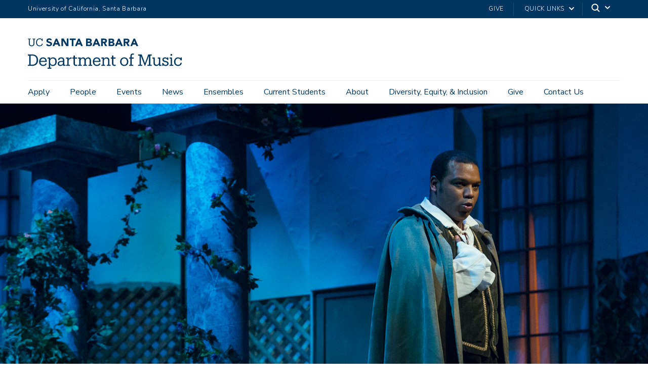

--- FILE ---
content_type: text/html; charset=UTF-8
request_url: https://music.ucsb.edu/index.php/apply/graduate
body_size: 25739
content:
<!DOCTYPE html>
<html  lang="en" dir="ltr" prefix="content: http://purl.org/rss/1.0/modules/content/  dc: http://purl.org/dc/terms/  foaf: http://xmlns.com/foaf/0.1/  og: http://ogp.me/ns#  rdfs: http://www.w3.org/2000/01/rdf-schema#  schema: http://schema.org/  sioc: http://rdfs.org/sioc/ns#  sioct: http://rdfs.org/sioc/types#  skos: http://www.w3.org/2004/02/skos/core#  xsd: http://www.w3.org/2001/XMLSchema# ">
  <head>
    <meta charset="utf-8" />
<link rel="canonical" href="https://music.ucsb.edu/index.php/apply/graduate" />
<meta name="Generator" content="Drupal 10 (https://www.drupal.org)" />
<meta name="MobileOptimized" content="width" />
<meta name="HandheldFriendly" content="true" />
<meta name="viewport" content="width=device-width, initial-scale=1.0" />
<link rel="icon" href="/themes/ucsbweb/favicon.ico" type="image/vnd.microsoft.icon" />

    <title>Earn your Graduate Degree in Music | Department of Music</title>
    <link rel="stylesheet" media="all" href="/sites/default/files/css/css_5LKUhLocz9C1Bpdxb1YEldG4MbfZdYQJCEnKhecWAFg.css?delta=0&amp;language=en&amp;theme=ucsbweb&amp;include=eJxFyEESwiAMBdALYTkSk0CkjJEw-WCH2-uqLt7mKW1bM5WGbB_xHedl2TSxt_xCGORUncaJWHwN0uM_x-pjsTacUgI2prwjEySsDL6EYwaSlDbN76pqTPrA3Np6vfvnaX3iC99OOFo" />
<link rel="stylesheet" media="all" href="/sites/default/files/css/css_I1bBNmXGtlzIGFbeP-V8FR81fZy3MoL0zP-5ab92f00.css?delta=1&amp;language=en&amp;theme=ucsbweb&amp;include=eJxFyEESwiAMBdALYTkSk0CkjJEw-WCH2-uqLt7mKW1bM5WGbB_xHedl2TSxt_xCGORUncaJWHwN0uM_x-pjsTacUgI2prwjEySsDL6EYwaSlDbN76pqTPrA3Np6vfvnaX3iC99OOFo" />
<link rel="stylesheet" media="all" href="https://webfonts.brand.ucsb.edu/webfont.min.css" />
<link rel="stylesheet" media="all" href="/sites/default/files/css/css_ENhnzSnY0vomv1NN4xYQkGFcNwQNru_CFoMoB_AgSgA.css?delta=3&amp;language=en&amp;theme=ucsbweb&amp;include=eJxFyEESwiAMBdALYTkSk0CkjJEw-WCH2-uqLt7mKW1bM5WGbB_xHedl2TSxt_xCGORUncaJWHwN0uM_x-pjsTacUgI2prwjEySsDL6EYwaSlDbN76pqTPrA3Np6vfvnaX3iC99OOFo" />

    
  </head>
  <body class="path-node path-node-26 page-node-type-page navbar-is-fixed-top has-glyphicons utility-bar-color-003660 logo-size-1">
    <div id="body">
      
        <div class="dialog-off-canvas-main-canvas" data-off-canvas-main-canvas>
    

        
  
    
  

          <header class="navbar navbar-default navbar-fixed-top with-hero" id="navbar" role="banner">
      <a href="#main-content" class="visually-hidden focusable skip-link">
        Skip to main content
      </a>
            <div id="eyebrow">
        <div class="inner">
          <div class="items">
            <div class="item">
              <a href="https://www.ucsb.edu/" class="edu-link">University of California, Santa Barbara</a>
            </div>
            <div class="item">
              <div class="inner">
                                                  <div class="give"><a href="https://giving.ucsb.edu/Funds/Dept/music">Give</a></div>
                                                <div class="quick-links"><a href="#">Quick Links</a>
                  <svg width="100%" height="100%" viewBox="0 0 24 24" version="1.1" xmlns="http://www.w3.org/2000/svg" xmlns:xlink="http://www.w3.org/1999/xlink">
                    <path d="M12,12.5857864 L8.70710678,9.29289322 C8.31658249,8.90236893 7.68341751,8.90236893 7.29289322,9.29289322 C6.90236893,9.68341751 6.90236893,10.3165825 7.29289322,10.7071068 L11.2928932,14.7071068 C11.6834175,15.0976311 12.3165825,15.0976311 12.7071068,14.7071068 L16.7071068,10.7071068 C17.0976311,10.3165825 17.0976311,9.68341751 16.7071068,9.29289322 C16.3165825,8.90236893 15.6834175,8.90236893 15.2928932,9.29289322 L12,12.5857864 Z"></path>
                  </svg>
                </div>
                                <div class="search">
                  <span class="toggle-button">
                    <svg class="mag" width="100%" height="100%" viewBox="0 0 24 24" version="1.1" xmlns="http://www.w3.org/2000/svg" xmlns:xlink="http://www.w3.org/1999/xlink">
                      <path d="M15.2397415,16.6539551 C14.1023202,17.4996184 12.6929286,18 11.1666667,18 C7.39272088,18 4.33333333,14.9406125 4.33333333,11.1666667 C4.33333333,7.39272088 7.39272088,4.33333333 11.1666667,4.33333333 C14.9406125,4.33333333 18,7.39272088 18,11.1666667 C18,12.6929286 17.4996184,14.1023202 16.6539551,15.2397415 L20.2071068,18.7928932 C20.5976311,19.1834175 20.5976311,19.8165825 20.2071068,20.2071068 C19.8165825,20.5976311 19.1834175,20.5976311 18.7928932,20.2071068 L15.2397415,16.6539551 Z M11.1666667,16 C13.836043,16 16,13.836043 16,11.1666667 C16,8.49729038 13.836043,6.33333333 11.1666667,6.33333333 C8.49729038,6.33333333 6.33333333,8.49729038 6.33333333,11.1666667 C6.33333333,13.836043 8.49729038,16 11.1666667,16 Z"></path>
                    </svg>
                    <svg class="arrow" width="100%" height="100%" viewBox="0 0 24 24" version="1.1" xmlns="http://www.w3.org/2000/svg" xmlns:xlink="http://www.w3.org/1999/xlink">
                      <path d="M12,12.5857864 L8.70710678,9.29289322 C8.31658249,8.90236893 7.68341751,8.90236893 7.29289322,9.29289322 C6.90236893,9.68341751 6.90236893,10.3165825 7.29289322,10.7071068 L11.2928932,14.7071068 C11.6834175,15.0976311 12.3165825,15.0976311 12.7071068,14.7071068 L16.7071068,10.7071068 C17.0976311,10.3165825 17.0976311,9.68341751 16.7071068,9.29289322 C16.3165825,8.90236893 15.6834175,8.90236893 15.2928932,9.29289322 L12,12.5857864 Z"></path>
                    </svg>
                  </span>
                </div>
              </div>
            </div>
          </div>
        </div>
      </div>
              <div class="container-fluid">
            <div class="navbar-header">
          <div class="region region-navigation">
      <a class="logo navbar-btn pull-left logo-size-1" href="/" title="Home" rel="home">
                  <?xml version="1.0" encoding="utf-8"?>
<!-- Generator: Adobe Illustrator 24.1.0, SVG Export Plug-In . SVG Version: 6.00 Build 0)  -->
<svg version="1.1" xmlns="http://www.w3.org/2000/svg" xmlns:xlink="http://www.w3.org/1999/xlink" x="0px" y="0px"
	 viewBox="0 0 406.14 80.13" style="enable-background:new 0 0 406.14 80.13;" xml:space="preserve">
<style type="text/css">
	.st0{fill:#003660;}
	.st1{fill:#FFFFFF;}
	.st2{fill:#15385F;}
	.st3{fill:#231F20;}
	.st4{fill:#003764;}
</style>
<g id="Layer_2">
</g>
<g id="Template">
	<path class="st2" d="M0,69.63h3.78V45.31H0v-2.86h11.72c10.33,0,15.21,6.38,15.21,14.74v0.38c0,8.32-4.79,14.91-15.29,14.91H0
		V69.63z M11.55,69.5c7.73,0,11.59-4.62,11.59-11.97v-0.34c0-6.93-3.36-11.8-11.63-11.8H7.44V69.5H11.55z M29.78,61.73V61.4
		c0-6.64,4.24-11.26,10.29-11.26c5.08,0,9.87,3.07,9.87,10.92v1.13H33.39c0.17,5,2.56,7.77,7.06,7.77c3.4,0,5.38-1.26,5.84-3.82
		h3.49c-0.76,4.41-4.41,6.72-9.37,6.72C34.19,72.86,29.78,68.5,29.78,61.73z M46.37,59.38c-0.34-4.54-2.69-6.34-6.3-6.34
		c-3.57,0-5.97,2.44-6.55,6.34H46.37z M52.21,80.13V77.4h3.07V53.37h-3.15v-2.86h6.64v3.87c1.26-2.31,4.24-4.24,7.44-4.24
		c5.76,0,10,4.2,10,11.05v0.34c0,6.72-3.95,11.34-10,11.34c-3.61,0-6.17-1.81-7.44-4.07v8.61h3.45v2.73H52.21z M72.58,61.69v-0.34
		c0-5.54-3.07-8.32-6.76-8.32c-4.08,0-7.18,2.73-7.18,8.32v0.34c0,5.54,2.98,8.28,7.22,8.28C70.23,69.96,72.58,67.02,72.58,61.69z
		 M85.93,72.86c-3.99,0-7.14-1.97-7.14-6.47c0-5.12,5.29-6.8,10.84-6.8h3.07v-1.6c0-3.7-1.47-4.96-4.62-4.96
		c-2.94,0-4.54,1.09-4.87,3.95h-3.49c0.42-5.17,4.37-6.85,8.53-6.85c4.12,0,7.94,1.51,7.94,7.86v11.76h2.94v2.73H92.7v-3.03
		C91.23,71.73,89.08,72.86,85.93,72.86z M92.7,64.8v-2.73h-2.94c-4.33,0-7.48,1.13-7.48,4.33c0,1.97,1.01,3.7,3.99,3.7
		C89.88,70.09,92.7,68.2,92.7,64.8z M100.97,72.49v-2.73h3.07V53.37h-3.15v-2.86h6.64v4.2c1.05-2.31,3.28-4.54,7.9-4.58v3.44
		c-4.79-0.04-7.9,1.47-7.9,6.85v9.33h3.36v2.73H100.97z M120.67,66.98V53.46h-3.15v-2.94h3.15v-5h3.49v5h5.67v2.94h-5.67v13.19
		c0,2.1,0.97,3.19,3.15,3.19c0.88,0,1.85-0.17,2.86-0.5v2.94c-0.97,0.29-1.89,0.5-3.15,0.5C122.6,72.78,120.67,70.43,120.67,66.98z
		 M132.64,72.49v-2.73h3.07V53.37h-3.15v-2.86h6.64v3.61c0.88-2.1,3.28-3.99,6.43-3.99c2.81,0,5.29,1.18,6.43,4.45
		c1.47-3.07,4.54-4.45,7.27-4.45c3.95,0,7.27,2.35,7.27,8.74v10.88h3.07v2.73h-9.7v-2.73h3.15V58.62c0-3.87-1.51-5.46-4.54-5.46
		c-2.86,0-5.67,1.93-5.67,5.88v10.71h3.15v2.73h-9.79v-2.73h3.15V58.62c0-3.87-1.51-5.46-4.54-5.46c-2.86,0-5.67,1.93-5.67,5.88
		v10.71h3.15v2.73H132.64z M171.53,61.73V61.4c0-6.64,4.24-11.26,10.29-11.26c5.08,0,9.87,3.07,9.87,10.92v1.13h-16.55
		c0.17,5,2.56,7.77,7.06,7.77c3.4,0,5.38-1.26,5.84-3.82h3.49c-0.76,4.41-4.41,6.72-9.37,6.72
		C175.94,72.86,171.53,68.5,171.53,61.73z M188.12,59.38c-0.34-4.54-2.69-6.34-6.3-6.34c-3.57,0-5.96,2.44-6.55,6.34H188.12z
		 M194.17,72.49v-2.73h3.07V53.37h-3.15v-2.86h6.64v3.7c1.01-2.06,3.4-4.07,6.89-4.07c4.41,0,7.64,2.35,7.64,8.7v10.92h3.07v2.73
		h-9.7v-2.73h3.15V58.58c0-3.7-1.68-5.42-5.08-5.42c-3.11,0-5.96,2.06-5.96,5.92v10.67h3.15v2.73H194.17z M222.26,66.98V53.46h-3.15
		v-2.94h3.15v-5h3.49v5h5.67v2.94h-5.67v13.19c0,2.1,0.97,3.19,3.15,3.19c0.88,0,1.85-0.17,2.86-0.5v2.94
		c-0.97,0.29-1.89,0.5-3.15,0.5C224.2,72.78,222.26,70.43,222.26,66.98z M243.51,61.69v-0.34c0-6.6,4.58-11.21,10.8-11.21
		s10.79,4.58,10.79,11.17v0.34c0,6.64-4.58,11.21-10.84,11.21C248.01,72.86,243.51,68.12,243.51,61.69z M261.5,61.69V61.4
		c0-5.08-2.82-8.36-7.18-8.36c-4.41,0-7.18,3.28-7.18,8.32v0.34c0,5,2.73,8.28,7.18,8.28C258.72,69.96,261.5,66.65,261.5,61.69z
		 M267.58,72.49v-2.73h3.07v-16.3h-3.15v-2.94h3.15v-3.57c0-4.45,2.18-7.06,6.55-7.06c1.13,0,1.72,0.13,2.61,0.42v2.94
		c-0.63-0.25-1.51-0.46-2.48-0.46c-2.27,0-3.19,1.55-3.19,3.82v3.91h5.38v2.94h-5.38v16.3h3.95v2.73H267.58z M301.94,72.49h-10.92
		v-2.86h3.78V45.31h-3.78v-2.86h9.45l8.7,23.23l8.57-23.23h9.24v2.86h-3.78v24.32h3.78v2.86h-11.22v-2.86h3.78V46.27l-9.96,26.21
		h-1.13l-10.29-26.21v23.36h3.78V72.49z M339.15,72.86c-4.33,0-7.56-2.35-7.56-8.7V53.37h-3.07v-2.86h6.55v13.78
		c0,3.82,1.68,5.54,5,5.54c3.02,0,5.88-2.06,5.88-6.05V53.37h-3.07v-2.86h6.55v19.24h3.07v2.73h-6.55v-3.7
		C344.95,70.85,342.55,72.86,339.15,72.86z M357.71,69.8v2.69h-2.94v-7.31h2.86c0.5,2.56,2.48,4.92,5.88,4.92
		c3.02,0,4.5-1.26,4.5-3.61c0-2.31-1.76-3.11-5.17-3.74c-5.71-1.05-7.64-3.07-7.64-6.72c0-3.7,3.15-5.88,6.93-5.88
		c3.19,0,4.75,1.13,5.5,2.69v-2.31h2.94v6.34h-2.86c-0.5-2.44-2.44-3.95-5.25-3.95c-2.48,0-4.03,0.97-4.03,3.03
		c0,1.93,1.09,2.9,5.12,3.7c4.49,0.88,7.77,2.02,7.77,6.64c0,3.91-2.69,6.59-7.9,6.59C360.02,72.86,358.3,71.14,357.71,69.8z
		 M374.01,72.49v-2.73h3.07V53.37h-3.15v-2.86h6.64v19.24h3.15v2.73H374.01z M376.24,43.58c0-1.34,1.09-2.35,2.39-2.35
		s2.39,1.01,2.39,2.35c0,1.34-1.09,2.39-2.39,2.39S376.24,44.93,376.24,43.58z M402.91,50.51h3.07v7.44h-2.98
		c-0.76-2.94-2.77-4.91-6.51-4.91c-3.99,0-7.06,3.19-7.06,8.36v0.34c0,5.38,2.94,8.23,7.18,8.23c3.11,0,5.92-1.81,6.3-5.38h3.23
		c-0.46,4.75-4.29,8.28-9.58,8.28c-6.13,0-10.75-4.33-10.75-11.13V61.4c0-6.72,4.79-11.26,10.67-11.26c3.7,0,5.54,1.47,6.43,3.23
		V50.51z M238.44,0.51h3.64l8.69,19.97h-4.96l-1.72-4.23h-7.76l-1.66,4.23h-4.85L238.44,0.51z M240.13,6.32l-2.43,6.2h4.88
		L240.13,6.32z M213.08,0.51h7.45c0.86,0,1.73,0.06,2.61,0.18c0.87,0.12,1.66,0.37,2.35,0.73c0.7,0.37,1.26,0.88,1.69,1.54
		c0.43,0.66,0.65,1.53,0.65,2.62c0,1.13-0.31,2.06-0.94,2.81c-0.63,0.74-1.46,1.27-2.5,1.59v0.06c0.66,0.09,1.25,0.28,1.79,0.55
		c0.54,0.27,1,0.62,1.38,1.04c0.39,0.42,0.68,0.92,0.89,1.48c0.21,0.56,0.31,1.17,0.31,1.81c0,1.05-0.23,1.93-0.68,2.64
		c-0.45,0.7-1.03,1.27-1.75,1.71s-1.52,0.74-2.41,0.93c-0.89,0.19-1.78,0.28-2.67,0.28h-8.18V0.51z M217.48,8.49h3.19
		c0.34,0,0.67-0.04,1-0.11c0.33-0.07,0.62-0.2,0.89-0.37c0.26-0.17,0.47-0.39,0.63-0.68c0.16-0.28,0.24-0.62,0.24-1.02
		c0-0.41-0.09-0.76-0.27-1.03c-0.18-0.27-0.41-0.48-0.69-0.63c-0.28-0.15-0.6-0.26-0.96-0.32c-0.36-0.07-0.71-0.1-1.04-0.1h-2.99
		V8.49z M217.48,16.75h3.95c0.34,0,0.68-0.04,1.03-0.11c0.35-0.07,0.66-0.21,0.94-0.39c0.28-0.19,0.51-0.43,0.69-0.73
		c0.18-0.3,0.27-0.67,0.27-1.1c0-0.47-0.12-0.85-0.35-1.14c-0.24-0.29-0.53-0.51-0.89-0.66c-0.36-0.15-0.74-0.25-1.16-0.31
		c-0.41-0.06-0.8-0.08-1.16-0.08h-3.33V16.75z M252.86,0.51h7.73c1.02,0,1.98,0.1,2.89,0.3c0.91,0.2,1.71,0.53,2.4,0.99
		c0.69,0.46,1.23,1.08,1.64,1.86c0.4,0.78,0.61,1.75,0.61,2.92c0,1.41-0.37,2.61-1.1,3.6c-0.73,0.99-1.8,1.61-3.22,1.88l5.08,8.43
		h-5.27l-4.17-7.98h-2.17v7.98h-4.4V0.51z M257.26,8.77h2.59c0.39,0,0.81-0.01,1.26-0.04c0.44-0.03,0.84-0.11,1.2-0.25
		c0.36-0.14,0.65-0.36,0.89-0.66c0.23-0.3,0.35-0.72,0.35-1.27c0-0.51-0.1-0.91-0.31-1.21c-0.21-0.3-0.47-0.53-0.79-0.69
		c-0.32-0.16-0.69-0.27-1.1-0.32c-0.41-0.06-0.82-0.08-1.21-0.08h-2.88V8.77z M179.01,0.51h3.64l8.69,19.97h-4.96l-1.72-4.23h-7.76
		l-1.66,4.23h-4.85L179.01,0.51z M180.7,6.32l-2.43,6.2h4.88L180.7,6.32z M279.11,0.51h3.64l8.69,19.97h-4.96l-1.72-4.23H277
		l-1.66,4.23h-4.85L279.11,0.51z M280.8,6.32l-2.43,6.2h4.88L280.8,6.32z M153.66,0.5h7.45c0.86,0,1.73,0.06,2.61,0.18
		c0.87,0.12,1.66,0.37,2.35,0.73c0.7,0.37,1.26,0.88,1.69,1.54c0.43,0.66,0.65,1.53,0.65,2.62c0,1.13-0.31,2.06-0.94,2.81
		c-0.63,0.74-1.46,1.27-2.5,1.59v0.06c0.66,0.09,1.25,0.28,1.79,0.55c0.54,0.27,1,0.62,1.38,1.04c0.39,0.42,0.68,0.92,0.89,1.48
		c0.21,0.56,0.31,1.17,0.31,1.81c0,1.05-0.23,1.93-0.68,2.64c-0.45,0.7-1.03,1.27-1.75,1.71c-0.71,0.43-1.52,0.74-2.41,0.93
		c-0.89,0.19-1.78,0.28-2.67,0.28h-8.18V0.5z M158.06,8.49h3.19c0.34,0,0.67-0.04,1-0.11c0.33-0.07,0.62-0.2,0.89-0.37
		c0.26-0.17,0.47-0.39,0.63-0.68c0.16-0.28,0.24-0.62,0.24-1.02c0-0.41-0.09-0.76-0.27-1.03c-0.18-0.27-0.41-0.48-0.69-0.63
		c-0.28-0.15-0.6-0.26-0.96-0.32c-0.36-0.07-0.71-0.1-1.04-0.1h-2.99V8.49z M158.06,16.75H162c0.34,0,0.68-0.04,1.03-0.11
		c0.35-0.07,0.66-0.21,0.94-0.39c0.28-0.19,0.51-0.43,0.69-0.73c0.18-0.3,0.27-0.67,0.27-1.1c0-0.47-0.12-0.85-0.35-1.14
		c-0.24-0.29-0.53-0.51-0.89-0.66c-0.36-0.15-0.74-0.25-1.16-0.31c-0.41-0.06-0.8-0.08-1.16-0.08h-3.33V16.75z M193.43,0.5h7.73
		c1.02,0,1.98,0.1,2.89,0.3c0.91,0.2,1.71,0.53,2.4,0.99c0.69,0.46,1.23,1.08,1.64,1.86c0.4,0.78,0.61,1.75,0.61,2.92
		c0,1.41-0.37,2.61-1.1,3.6c-0.73,0.99-1.8,1.61-3.22,1.88l5.08,8.43h-5.27L200,12.49h-2.17v7.98h-4.4V0.5z M197.83,8.77h2.59
		c0.39,0,0.81-0.01,1.26-0.04c0.44-0.03,0.84-0.11,1.2-0.25c0.36-0.14,0.65-0.36,0.89-0.66c0.23-0.3,0.35-0.72,0.35-1.27
		c0-0.51-0.1-0.91-0.31-1.21c-0.21-0.3-0.47-0.53-0.79-0.69c-0.32-0.16-0.69-0.27-1.1-0.32c-0.41-0.06-0.82-0.08-1.21-0.08h-2.88
		V8.77z M73.66,0.51h3.64l8.69,19.97h-4.96l-1.72-4.23h-7.76l-1.66,4.23h-4.85L73.66,0.51z M75.35,6.32l-2.43,6.2h4.88L75.35,6.32z
		 M132.93,0.51h3.64l8.69,19.97h-4.96l-1.72-4.23h-7.76l-1.66,4.23h-4.85L132.93,0.51z M134.63,6.32l-2.43,6.2h4.88L134.63,6.32z
		 M88.42,0.5h5.98l8.49,13.88h0.06V0.5h4.4v19.97h-5.75L92.88,6.26h-0.06v14.21h-4.4V0.5z M115.92,4.4h-5.51V0.5h15.79V4.4h-5.88
		v16.08h-4.4V4.4z M9.78,20.79c-4.64,0-7.27-2.71-7.27-7.64L2.51,2.43H0.25V0.51h7.27v1.92H4.97L4.97,12.87
		c0,4.24,1.5,5.88,4.86,5.88c3.22,0,5.15-1.3,5.15-6.25l0.01-10.07h-2.55V0.51h7.27v1.92h-2.26l-0.01,10.41
		C17.44,17.76,14.98,20.79,9.78,20.79z M37.22,13.83c-0.51,3.28-2.8,4.95-6.11,4.95c-4.36,0-6.96-3.11-6.96-8.26V10.3
		c0-5.09,2.8-8.34,6.98-8.34c3.08,0,5.18,1.3,6,4.67h2.06l0-6.11H37l0,2.21C35.95,0.85,33.74,0,31.2,0c-5.57,0-9.59,4.33-9.59,10.32
		v0.23c0,6.22,3.59,10.24,9.45,10.24c4.45,0,7.63-2.22,8.41-6.72L37.22,13.83z M57.62,8.55c-2.35-0.63-4.29-1.26-4.29-2.72
		c0-0.92,0.72-2.29,2.69-2.29c1.97,0,3.44,0.68,4.5,2.08l2.8-2.44C61.55,0.42,58.3,0,56.52,0c-4.44,0-7.54,2.57-7.54,6.24
		c0,3.65,3.34,5.07,6.63,5.99c2.78,0.78,3.88,1.16,3.88,2.84c0,1.33-1.18,2.16-3.09,2.16c-3.05,0-4.73-2.02-5.22-2.72l-3.02,2.58
		c1.53,2.45,4.18,3.69,7.87,3.69c4.6,0,7.82-2.65,7.82-6.46C63.84,10.5,60.63,9.34,57.62,8.55z"/>
</g>
</svg>

            
      </a>

  </div>

                          <button type="button" class="navbar-toggle" data-toggle="collapse" data-target="#navbar-collapse">
            <span class="sr-only">Toggle navigation</span>
            <span class="icon-bar"></span>
            <span class="icon-bar"></span>
            <span class="icon-bar"></span>
          </button>
              </div>

                    <div id="navbar-collapse" class="navbar-collapse collapse">
            <div class="region region-navigation-collapsible">
    <div class="search-block-form block block-search block-search-form-block" data-drupal-selector="search-block-form" id="block-ucsbweb-search" role="search">
  
      <p class="visually-hidden">Search</p>
    
      <form action="/search/node" method="get" id="search-block-form" accept-charset="UTF-8">
  <div class="form-item js-form-item form-type-search js-form-type-search form-item-keys js-form-item-keys form-no-label form-group">
      <label for="edit-keys" class="control-label sr-only">Search</label>
  
  
  <div class="input-group"><input title="Enter the terms you wish to search for." data-drupal-selector="edit-keys" class="form-search form-control" placeholder="Search" type="search" id="edit-keys" name="keys" value="" size="15" maxlength="128" /><span class="input-group-btn"><button type="submit" value="Search" class="button js-form-submit form-submit btn-primary btn icon-only"><span class="sr-only">Search</span><span class="icon glyphicon glyphicon-search" aria-hidden="true"></span></button></span></div>

  
  
      <div id="edit-keys--description" class="description help-block">
      Enter the terms you wish to search for.
    </div>
  </div>
<div class="form-actions form-group js-form-wrapper form-wrapper" data-drupal-selector="edit-actions" id="edit-actions"></div>

</form>

  </div>
<nav aria-labelledby="block-mainnavigation-menu" id="block-mainnavigation">
            
  <p class="visually-hidden" id="block-mainnavigation-menu">Main navigation</p>
  

        
              <ul class="menu nav navbar-nav">
                            <li class="expanded dropdown">
        <a href="/apply/areasofstudy" class="dropdown-toggle" data-toggle="dropdown">Apply <span class="caret"></span></a>
                                  <div class="menu dropdown-menu"><ul>
                            <li>
        <a href="/apply/areasofstudy" title="Music Department Interest Areas" data-drupal-link-system-path="node/48">Areas of Study</a>
                  </li>
                        <li>
        <a href="/apply/undergraduate">Undergraduate Students</a>
                  </li>
                        <li>
        <a href="/apply/graduate">Graduate Students</a>
                  </li>
                        <li>
        <a href="/corwin-awards" title="Apply for the Corwin Awards">Corwin Awards</a>
                  </li>
        </ul>
        </div>
      
            </li>
                        <li class="expanded dropdown">
        <a href="/connect-department-music" class="dropdown-toggle" data-toggle="dropdown">People <span class="caret"></span></a>
                                  <div class="menu dropdown-menu"><ul>
                            <li>
        <a href="/people/faculty-area">Faculty by Area</a>
                  </li>
                        <li>
        <a href="/people/faculty">Faculty Directory</a>
                  </li>
                        <li>
        <a href="/people/staff">Staff Directory</a>
                  </li>
                        <li>
        <a href="/people/grad-students">Graduate Student Directory</a>
                  </li>
                        <li>
        <a href="/people/affiliated-faculty">Affiliated Faculty</a>
                  </li>
                        <li>
        <a href="/people/alumni">Alumni</a>
                  </li>
                        <li>
        <a href="/people/emeriti">Emeriti</a>
                  </li>
                        <li>
        <a href="/people/in-memoriam" title="Faculty in memoriam">In Memoriam</a>
                  </li>
                        <li>
        <a href="/department-music-organization-chart" data-drupal-link-system-path="node/597">Organizational Chart</a>
                  </li>
        </ul>
        </div>
      
            </li>
                        <li class="expanded dropdown">
        <a href="/events" class="dropdown-toggle" data-toggle="dropdown">Events <span class="caret"></span></a>
                                  <div class="menu dropdown-menu"><ul>
                            <li>
        <a href="/events">Explore our Events</a>
                  </li>
                        <li>
        <a href="/events/calendar">Calendar</a>
                  </li>
                        <li>
        <a href="/events/quarterly-events">Quarterly Concerts &amp; Events</a>
                  </li>
                        <li>
        <a href="/events/ticket-office-information">Ticket Office Information</a>
                  </li>
                        <li>
        <a href="/events/covid-19-information">COVID-19 Event Information</a>
                  </li>
                        <li>
        <a href="/events/maps-and-directions">Maps and Directions</a>
                  </li>
        </ul>
        </div>
      
            </li>
                        <li class="expanded dropdown">
        <a href="/news" class="dropdown-toggle" data-toggle="dropdown">News <span class="caret"></span></a>
                                  <div class="menu dropdown-menu"><ul>
                            <li>
        <a href="/news">Latest News</a>
                  </li>
                        <li>
        <a href="/news/press">Press Releases</a>
                  </li>
        </ul>
        </div>
      
            </li>
                        <li>
        <a href="https://music.ucsb.edu/participate/ensembles">Ensembles</a>
                  </li>
                        <li>
        <a href="https://music.ucsb.edu/participate/majors">Current Students</a>
                  </li>
                        <li class="expanded dropdown">
        <a href="/about" class="dropdown-toggle" data-toggle="dropdown">About <span class="caret"></span></a>
                                  <div class="menu dropdown-menu"><ul>
                            <li>
        <a href="/about">Overview</a>
                  </li>
                        <li>
        <a href="/operations/facilities">Facilities</a>
                  </li>
                        <li>
        <a href="/about/history-department">History</a>
                  </li>
                        <li>
        <a href="/about/music-library">Music Library Collection</a>
                  </li>
                        <li>
        <a href="/about/careers">Careers</a>
                  </li>
                        <li>
        <a href="/explore" title="Explore the different majors, ensembles and programs we have to offer!" data-drupal-link-system-path="node/10">Explore more</a>
                  </li>
        </ul>
        </div>
      
            </li>
                        <li class="expanded dropdown">
        <a href="/diversity-equity-and-inclusion" class="dropdown-toggle" data-toggle="dropdown">Diversity, Equity, &amp; Inclusion <span class="caret"></span></a>
                                  <div class="menu dropdown-menu"><ul>
                            <li>
        <a href="/diversity-equity-and-inclusion" data-drupal-link-system-path="node/568">Overview</a>
                  </li>
                        <li>
        <a href="/land-acknowledgment" data-drupal-link-system-path="node/571">Land Acknowledgment</a>
                  </li>
                        <li>
        <a href="/campus-dei-resources" data-drupal-link-system-path="node/572">Campus DEI Resources</a>
                  </li>
                        <li>
        <a href="/anti-racism-music-resources" data-drupal-link-system-path="node/574">Anti-Racism Music Resources</a>
                  </li>
        </ul>
        </div>
      
            </li>
                        <li>
        <a href="/give">Give</a>
                  </li>
                        <li>
        <a href="https://music.ucsb.edu//connect-department-music" title="Connect with the Department of Music">Contact Us</a>
                  </li>
        </ul>
      


  </nav>

  </div>

            <div class="region region-navigation-quicklinks">
    <nav aria-labelledby="block-quicklinks-menu" id="block-quicklinks">
            
  <p class="visually-hidden" id="block-quicklinks-menu">Quick links</p>
  

        
              <ul class="menu nav">
                            <li>
        <a href="/apply/areasofstudy" title="Information for prospective students">Prospective Students</a>
                  </li>
                        <li>
        <a href="https://music.ucsb.edu/participate/majors">Current Students</a>
                  </li>
                        <li>
        <a href="/faculty-resources">Faculty</a>
                  </li>
                        <li>
        <a href="/staff-resources">Staff</a>
                  </li>
                        <li>
        <a href="/alumni-resources">Alumni</a>
                  </li>
                        <li>
        <a href="/operations" title="Operations and Facilities">Operations and Facilities</a>
                  </li>
        </ul>
  


  </nav>

  </div>

                      <div class="utility-bar">
              <ul class="menu nav">
                                <li><a href="https://giving.ucsb.edu/Funds/Dept/music">Give</a></li>
                                              </ul>
            </div>
                  </div>
                    </div>
          </header>
  
  <main>
    <div class="main-container container-fluid js-quickedit-main-content">
      <div class="row">

                
        
                                                                                          <div class="hero-image height-600" style="background-image: url(/sites/default/files/images/2021-09/FULL-WIDTH-image-3360x1200-template_9.jpg);">
                              <div class="inner">
                  <div class="overlay-content col-md-12">
                                          
                                      </div>
                </div>
                          </div>
          
        
        
                                      <div class="content-header has-background background-color-eef0f2">
                <div class="region region-header">
      
  <ol  class="breadcrumb">
          <li >
                  <a href="/index.php/">Home</a>
              </li>
          <li >
                  Earn your Graduate Degree in Music
              </li>
      </ol>

<div data-drupal-messages-fallback class="hidden"></div>
  

  <h1 class="page-header">
<span property="schema:name">Earn your Graduate Degree in Music</span>
</h1>
  

  </div>

            </div>

                  
                
                        <div class="col-sm-12 main-content-wrapper">

                    
                    
                    
                                              
                      
          
                                <div class="main-content">
              <a id="main-content"></a>
                <div class="region region-content">
        <div data-history-node-id="26" class="layout layout--twocol-bricks">
          <div  class="layout__region layout__region--top">
        
      <div class="field field--name-field-blades field--type-entity-reference-revisions field--label-hidden field--items">
              
  






      <div class="paragraph paragraph--type--blade paragraph--view-mode--default col-sm-12">
  
  
    <div class="inner ">
          

      <div class="columns">
              
  






      <div class="paragraph paragraph--type--column paragraph--view-mode--default col-sm-12 col-md-12">
  
  
    <div class="inner ">
          
            <div class="field field--name-field-body field--type-text-long field--label-hidden field--item"><p>Our graduates&nbsp;have distinguished themselves worldwide. Alumni are teaching at all levels of education, widely recognized and published scholars, prize-winning and frequently performed composers, writing for television and film, conductors of orchestras, opera, and choruses, students performing solo and orchestral careers with leading orchestras, and singers in opera companies around the world.</p>

<p>The department supports and encourages students who wish to do graduate-level work in both performance and academic areas. Students may either pursue multiple degree objectives, or combine high-level course work or performance opportunities with the degree program of their choice.</p>
</div>
      
        </div>
  
  </div>

          </div>
  
        </div>
  
  </div>

              
  






      <div class="paragraph paragraph--type--blade paragraph--view-mode--default col-sm-12 top-padding-none bottom-padding-none">
  
  
    <div class="inner ">
          

      <div class="columns">
              
  






      <div class="paragraph paragraph--type--column paragraph--view-mode--default col-sm-12 col-md-12">
  
  
    <div class="inner ">
          
            <div class="field field--name-field-body field--type-text-long field--label-hidden field--item"><h2>Master's and Doctoral Degree Programs</h2>

<p class="lead">We offer the following options:</p>
</div>
      
        </div>
  
  </div>

          </div>
  
        </div>
  
  </div>

              
  






      <div class="paragraph paragraph--type--blade paragraph--view-mode--default col-sm-12 has-background background-color-dce1e5">
  
  
    <div class="inner ">
          

      <div class="columns">
              
  






      <div class="paragraph paragraph--type--column paragraph--view-mode--default col-sm-12 col-md-3">
  
  
    <div class="inner ">
          
            <div class="field field--name-field-body field--type-text-long field--label-hidden field--item"><h4><strong>Master of Arts</strong> (MA)</h4>

<ul>
	<li><a href="/apply/areasofstudy/composition">Composition</a></li>
	<li><a href="/apply/areasofstudy/ethnomusicology">Ethnomusicology</a></li>
	<li><a href="/apply/areasofstudy/musicology">Musicology</a></li>
	<li><a href="/apply/areasofstudy/music-theory">Music Theory</a></li>
</ul>
</div>
      
        </div>
  
  </div>

              
  






      <div class="paragraph paragraph--type--column paragraph--view-mode--default col-sm-12 col-md-3">
  
  
    <div class="inner ">
          
            <div class="field field--name-field-body field--type-text-long field--label-hidden field--item"><h4><strong>Doctor of Philosophy </strong>(PhD)</h4>

<ul>
	<li><a href="/apply/areasofstudy/composition">Composition</a></li>
	<li><a href="/apply/areasofstudy/ethnomusicology">Ethnomusicology</a></li>
	<li><a href="/apply/areasofstudy/musicology">Musicology</a></li>
	<li><a href="/apply/areasofstudy/music-theory">Music Theory</a></li>
</ul>
</div>
      
        </div>
  
  </div>

              
  






      <div class="paragraph paragraph--type--column paragraph--view-mode--default col-sm-12 col-md-3">
  
  
    <div class="inner ">
          
            <div class="field field--name-field-body field--type-text-long field--label-hidden field--item"><h4><strong>Master of Music</strong> (MM)</h4>

<ul>
	<li><a href="/apply/areasofstudy/performance/keyboard">Piano Accompanying</a></li>
	<li><a href="/apply/areasofstudy/performance/keyboard">Keyboard</a></li>
	<li><a href="/apply/areasofstudy/performance/strings">Strings</a></li>
	<li><a href="/apply/areasofstudy/performance/voice">Voice</a></li>
</ul>
</div>
      
        </div>
  
  </div>

              
  






      <div class="paragraph paragraph--type--column paragraph--view-mode--default col-sm-12 col-md-3">
  
  
    <div class="inner ">
          
            <div class="field field--name-field-body field--type-text-long field--label-hidden field--item"><h4><strong>Doctor of Musical Arts</strong> (DMA)</h4>

<ul>
	<li><a href="/apply/areasofstudy/performance/keyboard">Keyboard</a></li>
	<li><a href="/apply/areasofstudy/performance/strings">Strings</a></li>
	<li><a href="/apply/areasofstudy/performance/voice">Voice</a></li>
</ul>
</div>
      
        </div>
  
  </div>

              
  






      <div class="paragraph paragraph--type--column paragraph--view-mode--default col-sm-12 col-md-12 has-background background-color-dce1e5">
  
  
    <div class="inner ">
          
            <div class="field field--name-field-body field--type-text-long field--label-hidden field--item"><p>&nbsp;</p>

<p>Some graduate degree emphases offer a combined MA/PhD or MM/DMA (by finishing all requirements for the MA or MM and passing qualifying exams, you automatically begin the PhD or DMA program). See each individual emphasis for more information.</p>
</div>
      
        </div>
  
  </div>

          </div>
  
        </div>
  
  </div>

              
  






      <div class="paragraph paragraph--type--blade paragraph--view-mode--default col-sm-12">
  
  
    <div class="inner ">
          

      <div class="columns">
              
  






      <div class="paragraph paragraph--type--column paragraph--view-mode--default col-sm-12 col-md-12">
  
  
    <div class="inner ">
          
            <div class="field field--name-field-body field--type-text-long field--label-hidden field--item"><h2>Application Deadlines</h2>

<p>The 2026–27 admissions cycle and online application for Fall 2026 in now open!</p>

<p>The Department of Music is only accepting applications for admission to the <strong>MA and PhD in the areas of Composition, Musicology, Music Theory, and Ethnomusicology</strong>.&nbsp; On the performance side, we are accepting applications to the <strong>MM in Strings-Cello, the MM in Strings-Viola, the MM in Strings-Violin, MM in Voice, and MM in Collaborative Piano</strong>.</p>

<p>No applications will be accepted to any DMA program or any program not listed in bold above for Fall 2026.</p>

<p>The application deadline for fall 2026&nbsp;is the following:</p>

<ul>
	<li>January 10, 2026 (by 11:59 PM PST): Priority Deadline</li>
	<li>April 1, 2026 (by 11:59 PM PST): Final Deadline&nbsp;</li>
</ul>

<p>We strongly encourage applicants to apply as early as possible to assure&nbsp;full consideration of fellowship funding as well as TA positions.</p>

<h2>Admissions Timeline</h2>

<p>Applications are only accepted for the fall quarter.</p>

<p>Applicants for all degree programs must first meet entrance requirements for the University of California. See the Admissions and Outreach section of the&nbsp;<a class="offsite" href="http://www.graddiv.ucsb.edu/admissions" target="_blank">Graduate Division Website</a>&nbsp;for more detailed information.</p>

<p>Applicants to the MA or MM degree programs or the combined MA/PhD and MM/DMA programs must have completed a Bachelor of Arts or Bachelor of Music degree, or an equivalent as determined by the UCSB Graduate Division. Applicants to the PhD and DMA programs must have a graduate degree comparable to the relevant MA or MM degree at UCSB.</p>

<p>Graduate students work closely with faculty members in their specific area of expertise.​​​​​​</p>

<p>&nbsp;</p>
</div>
      
        </div>
  
  </div>

              
  






      <div class="paragraph paragraph--type--column paragraph--view-mode--default col-sm-12 col-md-1">
  
  
    <div class="inner ">
          
            <div class="field field--name-field-body field--type-text-long field--label-hidden field--item"><p>&nbsp;&nbsp;</p>
</div>
      
        </div>
  
  </div>

              
  






      <div class="paragraph paragraph--type--column paragraph--view-mode--default col-sm-12 col-md-10">
  
  
    <div class="inner has-border border-color-003660">
          
            <div class="field field--name-field-body field--type-text-long field--label-hidden field--item"><h2>Required Admission&nbsp;Materials</h2>

<p>Each of our Graduate Programs is selective and due to the highly competitive nature of our admissions, only applicants who complete an application and submit all of the required supplemental materials will be considered for admission.</p>

<p>All Graduate Applicants are reviewed on and must submit the following materials:</p>

<ol>
	<li>Three Letters of Recommendation and rating scale submitted in the online application by the recommender.<br />
	&nbsp;</li>
	<li>Statement of Purpose, Resume or CV, and Personal History&nbsp;Statement submitted in the online application (see the&nbsp;<a class="offsite" href="http://www.graddiv.ucsb.edu/admissions/how-to-apply#statements" target="_blank">Statements and Supplemental Documents</a>&nbsp;section of the Graduate Division website for more information).&nbsp; In your Statement of Purpose, please address your agenda for study and research including your specific area of interest, both over the past years and projected into the future.<br />
	&nbsp;</li>
	<li>Test Scores - see the&nbsp;<a class="offsite" href="https://www.graddiv.ucsb.edu/admissions/how-complete-online-application#ExamScores" target="_blank">Exam Scores</a>&nbsp;section of the Graduate Division website for more information
	<ul>
		<li>An excellent command of written and spoken English is required prior to enrollment at UCSB.&nbsp; Applicants whose native language is not English are required to take the TOEFL or IELTS or Duolingo English Test (DET).</li>
		<li>The GRE is not required for any applicants to the Department of Music.<br />
		&nbsp;</li>
	</ul>
	</li>
	<li>&nbsp;Transcripts
	<ul>
		<li>Unofficial (with name and school seal) transcripts uploaded into the online application from all schools at which you completed one or more full academic term (or equivalent).</li>
		<li>Official copy of transcripts from all institutions attended are required to be sent to the Graduate Division&nbsp;only for those applicants who have been accepted and plan to attend.&nbsp; The is NOT required at the time of application.</li>
		<li>Applicants who earned a degree from outside the United States that are admitted and plan to attend must submit a WES Course-by-Course ICAP Evaluation. More information can be found on the Graduate Division's website under <a href="https://www.graddiv.ucsb.edu/admitted-applicants-whats-next/admitted-international-students">Admitted International Students</a> and <a href="https://www.graddiv.ucsb.edu/admissions/admitted-students/faqs-incoming-students">FAQs for Incoming Students</a>.&nbsp; This is NOT required as part of the application;&nbsp; it is only for those applicants who have been accepted, plan to attend, AND earned an international degree.<br />
		&nbsp;</li>
	</ul>
	</li>
	<li>Writing Sample
	<ul>
		<li>For applications to&nbsp;Theory,&nbsp;Ethnomusicology,&nbsp;Musicology, Composition:&nbsp;&nbsp;Please submit copy of your Master's thesis (if applicable) or recent term papers into the online application system for your writing sample.&nbsp;</li>
		<li>For applications to&nbsp;MM, MM/DMA, and DMA:&nbsp; Please submit a writing sample, in the form of a term paper, or other lengthy essay.&nbsp; Music History is the preferred topic.&nbsp; Upload the document into the online application&nbsp;system.</li>
		<li>No other department specific forms or additional questionnaires are required (besides those for performance and composition applicants).<br />
		&nbsp;</li>
	</ul>
	</li>
	<li>&nbsp;Prescreen and/or audition required for all performance degree areas:<br />
	&nbsp;
	<p class="text-align-center"><a class="btn btn-tertiary" href="/apply/graduate/prescreening-and-audition-information">Requirements and Deadlines by Performance Area</a><br />
	&nbsp;</p>
	</li>
	<li>Composition&nbsp;degree program requires the following:
	<ul>
		<li>A portfolio of scores (one of substantial length) and recordings (or MIDI renderings) of recent works&nbsp;</li>
		<li>Recordings&nbsp;via online links should be entered in a single PDF file and uploaded into the documents section of the UCSB Graduate Application&nbsp;(titled composition scores)</li>
	</ul>
	</li>
</ol>

<p class="text-align-center"><a class="btn btn-tertiary" href="https://www.graddiv.ucsb.edu/eapp/Login.aspx">Apply Now</a></p>
</div>
      
        </div>
  
  </div>

          </div>
  
        </div>
  
  </div>

              
  






      <div class="paragraph paragraph--type--blade paragraph--view-mode--default col-sm-12">
  
  
    <div class="inner ">
          

      <div class="columns">
              
  






      <div class="paragraph paragraph--type--column paragraph--view-mode--default col-sm-12 col-md-4">
  
  
    <div class="inner ">
          
            <div class="field field--name-field-body field--type-text-long field--label-hidden field--item"><h2>FAQs</h2>

<p>&nbsp;</p>
</div>
      
        </div>
  
  </div>

              
  






      <div class="paragraph paragraph--type--column paragraph--view-mode--default col-sm-12 col-md-12">
  
  
    <div class="inner ">
          
            <div class="field field--name-field-body field--type-text-long field--label-hidden field--item"><p class="lead">Eligibility</p>
</div>
      
        </div>
  
  </div>

              
  






      <div class="paragraph paragraph--type--accordion paragraph--view-mode--default col-sm-12 col-md-Array">
  
  
    <div class="inner ">
          

      <div class="panel-group" id="accordion-5935">
              <div class="panel panel-default">
          

  <div class="panel-heading" id="heading-3328">
    <p class="panel-title">
      <a id="accordion-button-3328" role="button" data-toggle="collapse" data-parent="#accordion" aria-expanded="false" href="#collapse-3328" aria-controls="collapse-3328">
         Do I need a previous degree in music to be eligible?
      </a>
    </p>
  </div>
  <div id="collapse-3328" class="panel-collapse collapse" role="region" aria-labelledby="accordion-button-3328">
    <div class="panel-body">      
                  
            <div class="field field--name-field-body field--type-text-long field--label-hidden field--item"><p>No, you do not. However, you need to have the necessary background in music to pursue graduate study.&nbsp;</p>
</div>
      
            </div>
  </div>

        </div>
              <div class="panel panel-default">
          

  <div class="panel-heading" id="heading-5796">
    <p class="panel-title">
      <a id="accordion-button-5796" role="button" data-toggle="collapse" data-parent="#accordion" aria-expanded="false" href="#collapse-5796" aria-controls="collapse-5796">
         What if my degree is from another country?
      </a>
    </p>
  </div>
  <div id="collapse-5796" class="panel-collapse collapse" role="region" aria-labelledby="accordion-button-5796">
    <div class="panel-body">      
                  
            <div class="field field--name-field-body field--type-text-long field--label-hidden field--item"><p>Bachelor’s degrees from many countries are accepted. Please visit the&nbsp;<a class="offsite" href="http://www.graddiv.ucsb.edu/admissions/how-to-apply/international-applicants" target="_blank">Graduate Division website<strong>&nbsp;</strong></a>for international requirements.</p>
</div>
      
            </div>
  </div>

        </div>
              <div class="panel panel-default">
          

  <div class="panel-heading" id="heading-2100">
    <p class="panel-title">
      <a id="accordion-button-2100" role="button" data-toggle="collapse" data-parent="#accordion" aria-expanded="false" href="#collapse-2100" aria-controls="collapse-2100">
         What Grade Point Average is required?
      </a>
    </p>
  </div>
  <div id="collapse-2100" class="panel-collapse collapse" role="region" aria-labelledby="accordion-button-2100">
    <div class="panel-body">      
                  
            <div class="field field--name-field-body field--type-text-long field--label-hidden field--item"><p style="line-height:1.38">The University and the Department require a B (3.0) minimum overall GPA from all college-level coursework. Report your Cumulative Grade Point Average (GPA) as listed on your official university transcript. Report your GPA on the scale used at your institution. If your institution does not use a 4.0 scale, <strong>do not convert your GPA to a 4.0 scale</strong>.&nbsp;</p>

<p style="line-height:1.38">For applicants from institutions where GPA classifications do not exist, some equivalency may be required. Contact the <a href="https://dev-music-ucsb-edu-v02.pantheonsite.io/people/staff">Graduate Advisor</a> for more information.</p>
</div>
      
            </div>
  </div>

        </div>
              <div class="panel panel-default">
          

  <div class="panel-heading" id="heading-2580">
    <p class="panel-title">
      <a id="accordion-button-2580" role="button" data-toggle="collapse" data-parent="#accordion" aria-expanded="false" href="#collapse-2580" aria-controls="collapse-2580">
         How many applicants do you usually have? How many get accepted?
      </a>
    </p>
  </div>
  <div id="collapse-2580" class="panel-collapse collapse" role="region" aria-labelledby="accordion-button-2580">
    <div class="panel-body">      
                  
            <div class="field field--name-field-body field--type-text-long field--label-hidden field--item"><p>The number of applications accepted varies greatly, based on departmental need in particular instrument or program areas. &nbsp;</p>
</div>
      
            </div>
  </div>

        </div>
              <div class="panel panel-default">
          

  <div class="panel-heading" id="heading-2193">
    <p class="panel-title">
      <a id="accordion-button-2193" role="button" data-toggle="collapse" data-parent="#accordion" aria-expanded="false" href="#collapse-2193" aria-controls="collapse-2193">
         Do you offer distance learning, i.e. courses through the internet?
      </a>
    </p>
  </div>
  <div id="collapse-2193" class="panel-collapse collapse" role="region" aria-labelledby="accordion-button-2193">
    <div class="panel-body">      
                  
            <div class="field field--name-field-body field--type-text-long field--label-hidden field--item"><p>No, we do not. The individual interaction of faculty and students that comes from classroom and one-on-one instruction is an important part of our program.</p>
</div>
      
            </div>
  </div>

        </div>
          </div>
  
        </div>
  
  </div>

              
  






      <div class="paragraph paragraph--type--column paragraph--view-mode--default col-sm-12 col-md-12">
  
  
    <div class="inner ">
          
            <div class="field field--name-field-body field--type-text-long field--label-hidden field--item"><p class="lead">&nbsp;</p>

<p class="lead">Application Requirements</p>
</div>
      
        </div>
  
  </div>

              
  






      <div class="paragraph paragraph--type--accordion paragraph--view-mode--default col-sm-12 col-md-Array">
  
  
    <div class="inner ">
          

      <div class="panel-group" id="accordion-6259">
              <div class="panel panel-default">
          

  <div class="panel-heading" id="heading-8968">
    <p class="panel-title">
      <a id="accordion-button-8968" role="button" data-toggle="collapse" data-parent="#accordion" aria-expanded="false" href="#collapse-8968" aria-controls="collapse-8968">
         Is the GRE required? What is the minimum score?
      </a>
    </p>
  </div>
  <div id="collapse-8968" class="panel-collapse collapse" role="region" aria-labelledby="accordion-button-8968">
    <div class="panel-body">      
                  
            <div class="field field--name-field-body field--type-text-long field--label-hidden field--item"><p>The GRE is NOT required for any applicants to the Department of Music.</p>
</div>
      
            </div>
  </div>

        </div>
              <div class="panel panel-default">
          

  <div class="panel-heading" id="heading-5980">
    <p class="panel-title">
      <a id="accordion-button-5980" role="button" data-toggle="collapse" data-parent="#accordion" aria-expanded="false" href="#collapse-5980" aria-controls="collapse-5980">
         Do you accept applications for Winter, Spring or Summer?
      </a>
    </p>
  </div>
  <div id="collapse-5980" class="panel-collapse collapse" role="region" aria-labelledby="accordion-button-5980">
    <div class="panel-body">      
                  
            <div class="field field--name-field-body field--type-text-long field--label-hidden field--item"><p>We only accept applications for Fall quarter.&nbsp; The online application becomes available mid-September for admission the following fall quarter. <a href="https://www.graddiv.ucsb.edu/eapp/Login.aspx" target="_blank">Go to the online </a><a class="offsite" href="https://www.graddiv.ucsb.edu/eapp/Login.aspx" target="_blank">application</a>.</p>
</div>
      
            </div>
  </div>

        </div>
              <div class="panel panel-default">
          

  <div class="panel-heading" id="heading-8610">
    <p class="panel-title">
      <a id="accordion-button-8610" role="button" data-toggle="collapse" data-parent="#accordion" aria-expanded="false" href="#collapse-8610" aria-controls="collapse-8610">
         What is the deadline for applications?
      </a>
    </p>
  </div>
  <div id="collapse-8610" class="panel-collapse collapse" role="region" aria-labelledby="accordion-button-8610">
    <div class="panel-body">      
                  
            <div class="field field--name-field-body field--type-text-long field--label-hidden field--item"><p>The priority deadline for all applications, supplemental materials, and test scores is&nbsp;<strong>January 10</strong>&nbsp;for admission to&nbsp;<strong>Fall</strong>.&nbsp; The final deadline is <strong>April 1</strong>.&nbsp; We strongly encourage applicants to apply by the priority deadline of <strong>January 10</strong>. This assures full consideration of fellowship funding as well as TA positions. Applications after this deadline will be considered only pending the availability of funding.&nbsp;Please check the graduate admission page for the most up-to-date information.</p>
</div>
      
            </div>
  </div>

        </div>
              <div class="panel panel-default">
          

  <div class="panel-heading" id="heading-1516">
    <p class="panel-title">
      <a id="accordion-button-1516" role="button" data-toggle="collapse" data-parent="#accordion" aria-expanded="false" href="#collapse-1516" aria-controls="collapse-1516">
         May I audition by CD/DVD or online links?
      </a>
    </p>
  </div>
  <div id="collapse-1516" class="panel-collapse collapse" role="region" aria-labelledby="accordion-button-1516">
    <div class="panel-body">      
                  
            <div class="field field--name-field-body field--type-text-long field--label-hidden field--item"><p>Most performance programs and degrees require a prescreen audition (links to be uploaded into the online application).&nbsp;Please refer to specific programs for requirements.&nbsp;Application to the DMA program requires a live audition. Composition requires a portfolio of scores (one of substantial length) and recordings (or MIDI renderings) of recent works (links to be uploaded into the online application).</p>
</div>
      
            </div>
  </div>

        </div>
          </div>
  
        </div>
  
  </div>

              
  






      <div class="paragraph paragraph--type--column paragraph--view-mode--default col-sm-12 col-md-12">
  
  
    <div class="inner ">
          
            <div class="field field--name-field-body field--type-text-long field--label-hidden field--item"><p class="lead">&nbsp;</p>

<p class="lead">Financial Assistance</p>
</div>
      
        </div>
  
  </div>

              
  






      <div class="paragraph paragraph--type--accordion paragraph--view-mode--default col-sm-12 col-md-Array">
  
  
    <div class="inner ">
          

      <div class="panel-group" id="accordion-967">
              <div class="panel panel-default">
          

  <div class="panel-heading" id="heading-2930">
    <p class="panel-title">
      <a id="accordion-button-2930" role="button" data-toggle="collapse" data-parent="#accordion" aria-expanded="false" href="#collapse-2930" aria-controls="collapse-2930">
         Is there Financial Assistance Available?
      </a>
    </p>
  </div>
  <div id="collapse-2930" class="panel-collapse collapse" role="region" aria-labelledby="accordion-button-2930">
    <div class="panel-body">      
                  
            <div class="field field--name-field-body field--type-text-long field--label-hidden field--item"><p>Graduate students who are U.S. citizens or eligible non-citizens apply for federal financial aid by submitting the Free Application for Federal Student Aid (<a class="offsite" href="http://www.fafsa.ed.gov/" target="_blank">FAFSA</a>) online. Direct Loans, Grad PLUS Loans, and work-study are available through this process. While students may submit this application throughout the year, graduate students wishing to be considered for work-study must submit their FAFSA each year by March 2 for the upcoming academic year. All domestic graduate students expecting campus support must file the FAFSA on time annually.</p>

<p>The combination of loans, work-study, fellowships, fee remissions, and health insurance awards cannot exceed the&nbsp;<a href="http://www.finaid.ucsb.edu/graduate/CostofAttendance.aspx">budget</a>&nbsp;used for financial aid eligibility determination. Your aid package may change if you receive fellowships or awards during the year.</p>

<p>For more information about loans, work-study, and other financial aid, refer to the&nbsp;<a href="https://www.finaid.ucsb.edu/faq?filter=graduate">Office of Financial Aid and Scholarships Graduate Student page</a>&nbsp;and the&nbsp;<a href="http://www.sa.ucsb.edu/resources/student-financial-guide/money-matters">Money Matters page</a>.</p>

<p>A variety of financial assistance, in the form of awards, fellowships, scholarships, stipends, teaching Assistantships and tuition waivers, is offered by the Department of Music, the UCSB Music Affiliates, and the Graduate Division, and is available to talented and academically qualified students. &nbsp;If you are an international applicant, please contact Carly Yartz or the faculty member in charge of your area of study for further information.</p>

<p><a class="btn btn-default" href="/apply/graduate-programs/financial-support">More information about Financial Assistance</a></p>

<p>&nbsp;</p>
</div>
      
            </div>
  </div>

        </div>
              <div class="panel panel-default">
          

  <div class="panel-heading" id="heading-6266">
    <p class="panel-title">
      <a id="accordion-button-6266" role="button" data-toggle="collapse" data-parent="#accordion" aria-expanded="false" href="#collapse-6266" aria-controls="collapse-6266">
         Do I automatically get financial assistance?
      </a>
    </p>
  </div>
  <div id="collapse-6266" class="panel-collapse collapse" role="region" aria-labelledby="accordion-button-6266">
    <div class="panel-body">      
                  
            <div class="field field--name-field-body field--type-text-long field--label-hidden field--item"><p>There are a variety of sources for financial support. &nbsp;Please visit the&nbsp;<a href="/apply/graduate-programs/financial-support">Music Department Graduate Financial Support page</a>, the&nbsp;<a class="offsite" href="http://www.graddiv.ucsb.edu/financial" target="_blank">Graduate Division's Financial Support page</a>, and the&nbsp;<a class="offsite" href="http://www.finaid.ucsb.edu/" target="_blank">Office of Financial Aid and Scholarships page</a>&nbsp;for more information.</p>

<p>All applicants will be considered for departmental fellowships and teaching assistantships and all doctoral applicants will also be considered for central fellowships as long as all admissions deadlines and requirements are met. There is no separate application.</p>
</div>
      
            </div>
  </div>

        </div>
              <div class="panel panel-default">
          

  <div class="panel-heading" id="heading-5733">
    <p class="panel-title">
      <a id="accordion-button-5733" role="button" data-toggle="collapse" data-parent="#accordion" aria-expanded="false" href="#collapse-5733" aria-controls="collapse-5733">
         Do all your students get support, or at least all your doctoral students?
      </a>
    </p>
  </div>
  <div id="collapse-5733" class="panel-collapse collapse" role="region" aria-labelledby="accordion-button-5733">
    <div class="panel-body">      
                  
            <div class="field field--name-field-body field--type-text-long field--label-hidden field--item"><p>Yes, the Music Department at UCSB provides all accepted students a funding offer.</p>
</div>
      
            </div>
  </div>

        </div>
              <div class="panel panel-default">
          

  <div class="panel-heading" id="heading-8812">
    <p class="panel-title">
      <a id="accordion-button-8812" role="button" data-toggle="collapse" data-parent="#accordion" aria-expanded="false" href="#collapse-8812" aria-controls="collapse-8812">
         Can international students get Financial Aid?
      </a>
    </p>
  </div>
  <div id="collapse-8812" class="panel-collapse collapse" role="region" aria-labelledby="accordion-button-8812">
    <div class="panel-body">      
                  
            <div class="field field--name-field-body field--type-text-long field--label-hidden field--item"><p>International students are eligible for most forms of merit-based support.&nbsp; However, they are not eligible to apply for need-based financial aid.</p>
</div>
      
            </div>
  </div>

        </div>
              <div class="panel panel-default">
          

  <div class="panel-heading" id="heading-8464">
    <p class="panel-title">
      <a id="accordion-button-8464" role="button" data-toggle="collapse" data-parent="#accordion" aria-expanded="false" href="#collapse-8464" aria-controls="collapse-8464">
         Can I work full-time while in school?
      </a>
    </p>
  </div>
  <div id="collapse-8464" class="panel-collapse collapse" role="region" aria-labelledby="accordion-button-8464">
    <div class="panel-body">      
                  
            <div class="field field--name-field-body field--type-text-long field--label-hidden field--item"><p>It is not possible to work full time and complete a degree in the music department at UCSB.&nbsp; Also, living in Santa Barbara, or close proximity, is important.</p>
</div>
      
            </div>
  </div>

        </div>
          </div>
  
        </div>
  
  </div>

              
  






      <div class="paragraph paragraph--type--column paragraph--view-mode--default col-sm-12 col-md-12">
  
  
    <div class="inner ">
          
            <div class="field field--name-field-body field--type-text-long field--label-hidden field--item"><p class="lead">&nbsp;</p>

<p class="lead">Programs</p>
</div>
      
        </div>
  
  </div>

              
  






      <div class="paragraph paragraph--type--accordion paragraph--view-mode--default col-sm-12 col-md-Array">
  
  
    <div class="inner ">
          

      <div class="panel-group" id="accordion-4079">
              <div class="panel panel-default">
          

  <div class="panel-heading" id="heading-7242">
    <p class="panel-title">
      <a id="accordion-button-7242" role="button" data-toggle="collapse" data-parent="#accordion" aria-expanded="false" href="#collapse-7242" aria-controls="collapse-7242">
         Do you have a graduate program in Music Management / Music Business / Music Education?
      </a>
    </p>
  </div>
  <div id="collapse-7242" class="panel-collapse collapse" role="region" aria-labelledby="accordion-button-7242">
    <div class="panel-body">      
                  
            <div class="field field--name-field-body field--type-text-long field--label-hidden field--item"><p>Our programs are in Performance, Composition, Theory, Musicology, and Ethnomusicology. We do not have a pedagogy program, but offer pedagogy courses occasionally.</p>
</div>
      
            </div>
  </div>

        </div>
              <div class="panel panel-default">
          

  <div class="panel-heading" id="heading-6484">
    <p class="panel-title">
      <a id="accordion-button-6484" role="button" data-toggle="collapse" data-parent="#accordion" aria-expanded="false" href="#collapse-6484" aria-controls="collapse-6484">
         Do you offer distance learning, i.e. courses through the internet?
      </a>
    </p>
  </div>
  <div id="collapse-6484" class="panel-collapse collapse" role="region" aria-labelledby="accordion-button-6484">
    <div class="panel-body">      
                  
            <div class="field field--name-field-body field--type-text-long field--label-hidden field--item"><p>No, we do not. The individual interaction of faculty and students that comes from classroom and one-on-one instruction is an important part of our program.</p>
</div>
      
            </div>
  </div>

        </div>
              <div class="panel panel-default">
          

  <div class="panel-heading" id="heading-7260">
    <p class="panel-title">
      <a id="accordion-button-7260" role="button" data-toggle="collapse" data-parent="#accordion" aria-expanded="false" href="#collapse-7260" aria-controls="collapse-7260">
         Can I earn my degree by going part-time or on non-degree status?
      </a>
    </p>
  </div>
  <div id="collapse-7260" class="panel-collapse collapse" role="region" aria-labelledby="accordion-button-7260">
    <div class="panel-body">      
                  
            <div class="field field--name-field-body field--type-text-long field--label-hidden field--item"><p>We require full-time status and are open only to those selected by our application process.</p>
</div>
      
            </div>
  </div>

        </div>
              <div class="panel panel-default">
          

  <div class="panel-heading" id="heading-252">
    <p class="panel-title">
      <a id="accordion-button-252" role="button" data-toggle="collapse" data-parent="#accordion" aria-expanded="false" href="#collapse-252" aria-controls="collapse-252">
         Can I take courses outside the Department of Music?
      </a>
    </p>
  </div>
  <div id="collapse-252" class="panel-collapse collapse" role="region" aria-labelledby="accordion-button-252">
    <div class="panel-body">      
                  
            <div class="field field--name-field-body field--type-text-long field--label-hidden field--item"><p>Yes, as time allows, you are welcome and encouraged to take courses outside the department.</p>
</div>
      
            </div>
  </div>

        </div>
              <div class="panel panel-default">
          

  <div class="panel-heading" id="heading-118">
    <p class="panel-title">
      <a id="accordion-button-118" role="button" data-toggle="collapse" data-parent="#accordion" aria-expanded="false" href="#collapse-118" aria-controls="collapse-118">
         How long does it take to complete the degree?
      </a>
    </p>
  </div>
  <div id="collapse-118" class="panel-collapse collapse" role="region" aria-labelledby="accordion-button-118">
    <div class="panel-body">      
                  
            <div class="field field--name-field-body field--type-text-long field--label-hidden field--item"><p>The MM-only program takes two years, the DMA-only program takes 3-4 years, and the MM/DMA program takes about 4 years to complete both degrees. The MA-only program takes 2-3 years, the PhD-only degree takes 5-8 years, and the MA/PhD program takes 5-8 years to complete both degrees. The timeframe varies based on the degree type and emphasis. Please see the individual area information on the <a href="/apply/areasofstudy">Areas of Study</a> page for emphasis-specific time to completion. The <a href="https://www.graddiv.ucsb.edu/academic-services/time-degree-tables">Graduate Division's Time-to-Degree Tables</a>&nbsp;offer university-required timeframes.</p>
</div>
      
            </div>
  </div>

        </div>
              <div class="panel panel-default">
          

  <div class="panel-heading" id="heading-709">
    <p class="panel-title">
      <a id="accordion-button-709" role="button" data-toggle="collapse" data-parent="#accordion" aria-expanded="false" href="#collapse-709" aria-controls="collapse-709">
         If I’m in composition, theory, musicology, or ethnomusicology, can I take instrumental lessons? If I am in the performance area, can I pursue more in depth studies in the academic areas?
      </a>
    </p>
  </div>
  <div id="collapse-709" class="panel-collapse collapse" role="region" aria-labelledby="accordion-button-709">
    <div class="panel-body">      
                  
            <div class="field field--name-field-body field--type-text-long field--label-hidden field--item"><p>The UCSB Department of Music supports and encourages students who wish to do graduate-level work in both performance and academic areas. Students may either pursue multiple degree objectives, or combine high-level course work or performance opportunities with the degree program of their choice.&nbsp; Music graduate students in all areas are welcome to audition for ensembles and take one-on-one lessons with faculty.</p>
</div>
      
            </div>
  </div>

        </div>
          </div>
  
        </div>
  
  </div>

              
  






      <div class="paragraph paragraph--type--column paragraph--view-mode--default col-sm-12 col-md-12">
  
  
    <div class="inner ">
          
            <div class="field field--name-field-body field--type-text-long field--label-hidden field--item"><p class="lead">&nbsp;</p>

<p class="lead">International Students</p>
</div>
      
        </div>
  
  </div>

              
  






      <div class="paragraph paragraph--type--accordion paragraph--view-mode--default col-sm-12 col-md-Array">
  
  
    <div class="inner ">
          

      <div class="panel-group" id="accordion-6502">
              <div class="panel panel-default">
          

  <div class="panel-heading" id="heading-378">
    <p class="panel-title">
      <a id="accordion-button-378" role="button" data-toggle="collapse" data-parent="#accordion" aria-expanded="false" href="#collapse-378" aria-controls="collapse-378">
         I am an international student but my degree is from a U.S. school. Do I still have to take the TOEFL?
      </a>
    </p>
  </div>
  <div id="collapse-378" class="panel-collapse collapse" role="region" aria-labelledby="accordion-button-378">
    <div class="panel-body">      
                  
            <div class="field field--name-field-body field--type-text-long field--label-hidden field--item"><div aria-expanded="true" aria-labelledby="heading-9960" class="panel-collapse collapse in" id="collapse-9960" role="tabpanel">
<div class="panel-body">
<div class="field field--name-field-body field--type-text-long field--label-hidden field--item">
<p>An excellent command of written and spoken English is required prior to enrollment at UCSB. Applicants whose native language is not English are required to take the Test of English as a Foreign Language (<a href="https://www.ets.org/toefl">TOEFL)</a>, the&nbsp;International English Language Testing System (<a href="http://www.ielts.org/">IELTS)</a>, or the <a href="https://englishtest.duolingo.com/applicants">Duolingo English Test (DET)</a>.</p>

<p><strong>Accepted Exams and Minimum Score Requirements</strong></p>

<p>The university minimum score requirements for accepted exams are listed below:</p>

<table align="left" class="MsoTableGrid" height="156" style="border-collapse:collapse; border:medium none" width="848">
	<tbody>
		<tr>
			<td style="border-bottom:1px solid black; width:475px; padding:0in 7px; border-top:1px solid black; border-right:1px solid black; border-left:1px solid black" valign="top">
			<p><span style="font-size:11pt"><span style="line-height:normal"><span style="font-family:&quot;Calibri&quot;,sans-serif"><b><span style="font-family:&quot;Century Gothic&quot;,sans-serif">Exam</span></b></span></span></span></p>
			</td>
			<td style="border-bottom:1px solid black; width:475px; padding:0in 7px; border-top:1px solid black; border-right:1px solid black; border-left:none" valign="top">
			<p><span style="font-size:11pt"><span style="line-height:normal"><span style="font-family:&quot;Calibri&quot;,sans-serif"><b><span style="font-family:&quot;Century Gothic&quot;,sans-serif">Minimum Total Score</span></b></span></span></span></p>
			</td>
			<td style="border-bottom:1px solid black; width:475px; padding:0in 7px; border-top:none; border-right:1px solid black; border-left:1px solid black" valign="top">
			<p><span style="font-size:11pt"><span style="line-height:normal"><span style="font-family:&quot;Calibri&quot;,sans-serif"><span style="font-family:&quot;Century Gothic&quot;,sans-serif">TOEFL internet-based test (iBT) and TOEFL iBT Home Edition</span></span></span></span></p>
			</td>
			<td style="border-bottom:1px solid black; width:475px; padding:0in 7px; border-top:none; border-right:1px solid black; border-left:none" valign="top">
			<p><span style="font-size:11pt"><span style="line-height:normal"><span style="font-family:&quot;Calibri&quot;,sans-serif"><span style="font-family:&quot;Century Gothic&quot;,sans-serif">80</span></span></span></span></p>
			</td>
		</tr>
		<tr>
			<td style="border-bottom:1px solid black; width:475px; padding:0in 7px; border-top:none; border-right:1px solid black; border-left:1px solid black" valign="top">
			<p><span style="font-size:11pt"><span style="line-height:normal"><span style="font-family:&quot;Calibri&quot;,sans-serif"><span style="font-family:&quot;Century Gothic&quot;,sans-serif">IELTS Academic and IELTS Indicator</span></span></span></span></p>
			</td>
			<td style="border-bottom:1px solid black; width:475px; padding:0in 7px; border-top:none; border-right:1px solid black; border-left:none" valign="top">
			<p><span style="font-size:11pt"><span style="line-height:normal"><span style="font-family:&quot;Calibri&quot;,sans-serif"><span style="font-family:&quot;Century Gothic&quot;,sans-serif">Overall Band Score of 7</span></span></span></span></p>
			</td>
		</tr>
		<tr>
			<td style="border-bottom:1px solid black; width:475px; padding:0in 7px; border-top:none; border-right:1px solid black; border-left:1px solid black" valign="top">
			<p><span style="font-size:11pt"><span style="line-height:normal"><span style="font-family:&quot;Calibri&quot;,sans-serif"><span style="font-family:&quot;Century Gothic&quot;,sans-serif">Duolingo English Test (DET)</span></span></span></span></p>
			</td>
			<td style="border-bottom:1px solid black; width:475px; padding:0in 7px; border-top:none; border-right:1px solid black; border-left:none" valign="top">
			<p><span style="font-size:11pt"><span style="line-height:normal"><span style="font-family:&quot;Calibri&quot;,sans-serif"><span style="font-family:&quot;Century Gothic&quot;,sans-serif">120</span></span></span></span></p>
			</td>
		</tr>
	</tbody>
</table>

<p>&nbsp;</p>

<p>&nbsp;</p>

<p>&nbsp;</p>

<p>&nbsp;</p>

<p>Official test score dates must be within two years of the day the applicant submits the online graduate application (scores must display with a status of Official).</p>

<p>The following exams are <u>not</u> accepted: TOEFL ITP Plus, TOEFL Essentials, IELTS One Skill Retake, and other exams not specifically noted above.</p>
</div>
</div>
</div>

<p>Exemptions from the English language admissions requirements are permitted for applicants who have completed an undergraduate (bachelor's or equivalent) or graduate (master's, doctoral, or equivalent) degree at an institution where the verified sole official language of instruction is English. The language of instruction must be verified in at least one of the following ways:</p>

<ul>
	<li>The institution is a regionally accredited U.S. college or university where English is the sole language of instruction;</li>
	<li>The institution lists English as the sole language of instruction in the <a href="https://whed.net/home.php">IAU World Higher Education Database (WHED)</a>. If English is not the sole language of instruction listed (or if no language is listed at all), or if the institution does not appear on the WHED website, an exemption is not permitted.</li>
	<li>The official transcripts, supplied by the institution and uploaded to the application, specifically state that English is the sole medium or language of instruction. If multiple languages of instruction are listed or if no information about language of instruction is provided on the transcript, an exemption is not permitted.</li>
</ul>

<p>No other documentation (e.g. letters, language certificates, school websites) will be reviewed or accepted.</p>
</div>
      
            </div>
  </div>

        </div>
              <div class="panel panel-default">
          

  <div class="panel-heading" id="heading-4297">
    <p class="panel-title">
      <a id="accordion-button-4297" role="button" data-toggle="collapse" data-parent="#accordion" aria-expanded="false" href="#collapse-4297" aria-controls="collapse-4297">
         Are admissions standards different for international students?
      </a>
    </p>
  </div>
  <div id="collapse-4297" class="panel-collapse collapse" role="region" aria-labelledby="accordion-button-4297">
    <div class="panel-body">      
                  
            <div class="field field--name-field-body field--type-text-long field--label-hidden field--item"><p>No, the only difference will be in requirements of English proficiency and items related to the visa.</p>
</div>
      
            </div>
  </div>

        </div>
              <div class="panel panel-default">
          

  <div class="panel-heading" id="heading-1211">
    <p class="panel-title">
      <a id="accordion-button-1211" role="button" data-toggle="collapse" data-parent="#accordion" aria-expanded="false" href="#collapse-1211" aria-controls="collapse-1211">
         How long does it take to become a resident for tuition purposes?
      </a>
    </p>
  </div>
  <div id="collapse-1211" class="panel-collapse collapse" role="region" aria-labelledby="accordion-button-1211">
    <div class="panel-body">      
                  
            <div class="field field--name-field-body field--type-text-long field--label-hidden field--item"><p>For residency information, please visit the&nbsp;<a class="offsite" href="http://registrar.sa.ucsb.edu/fees-residency/residency" target="_blank">Registrar’s Office website.</a></p>
</div>
      
            </div>
  </div>

        </div>
          </div>
  
        </div>
  
  </div>

              
  






      <div class="paragraph paragraph--type--column paragraph--view-mode--default col-sm-12 col-md-12">
  
  
    <div class="inner ">
          
            <div class="field field--name-field-body field--type-text-long field--label-hidden field--item"><p>&nbsp;</p>

<p>&nbsp;</p>
</div>
      
        </div>
  
  </div>

              
  






      <div class="paragraph paragraph--type--column paragraph--view-mode--default col-sm-12 col-md-12">
  
  
    <div class="inner ">
      <div class="column-icon" style="float: left;"><img src="/sites/default/files/Icons/star-icon-uc-santa-barbara.svg" alt="star"></div>
  <div style="padding-left: 90px;">
        
            <div class="field field--name-field-body field--type-text-long field--label-hidden field--item"><p>If you have any questions that have not been answered, please contact the <a href="/people/staff">Graduate Advisor</a>.</p>
</div>
      
      </div>
      </div>
  
  </div>

          </div>
  
        </div>
  
  </div>

              
  






      <div class="paragraph paragraph--type--blade paragraph--view-mode--default col-sm-12">
  
  
    <div class="inner ">
          

      <div class="columns">
              
  






      <div class="paragraph paragraph--type--column paragraph--view-mode--default col-sm-12 col-md-12">
  
  
    <div class="inner ">
          
            <div class="field field--name-field-body field--type-text-long field--label-hidden field--item"><hr />
<h2>Student Stories</h2>
</div>
      
        </div>
  
  </div>

          </div>
  
        </div>
  
  </div>

              
  






      <div class="paragraph paragraph--type--blade paragraph--view-mode--default col-sm-12 top-padding-none">
  
  
    <div class="inner ">
          

      <div class="columns">
              
  






      <div class="paragraph paragraph--type--column paragraph--view-mode--default col-sm-12 col-md-4">
  
  
    <div class="inner ">
          
            <div class="field field--name-field-body field--type-text-long field--label-hidden field--item"><p><img alt="student-story-portrait-1572.jpg" data-entity-type data-entity-uuid src="/sites/default/files/images/pages/jaredholton.png"></p>
</div>
      
        </div>
  
  </div>

              
  






      <div class="paragraph paragraph--type--column paragraph--view-mode--default col-sm-12 col-md-8">
  
  
    <div class="inner ">
          
            <div class="field field--name-field-body field--type-text-long field--label-hidden field--item"><h3>Jared Holton, PhD Candidate</h3>

<h4>Focus on Ethnomusicology</h4>

<p>Jared Holton is a doctoral candidate and Chancellor's fellow in Ethnomusicology with an interdisciplinary emphasis in Global Studies at UCSB. He has undergraduate and graduate degrees in piano performance, intercultural studies, and music education, with over seven years experience teaching private and classroom-based music curricula. On the stage, his performances range from solo piano concerts, collaborative work in the Western Classical repertoire, and most recently as&nbsp;<em>'ud&nbsp;</em>and vocal performer with the Middle East Ensemble at UCSB. He came to UCSB after nearly five years of teaching&nbsp;music in Western Libya within several institutions, namely the University of Tripoli, and&nbsp;performing music with a variety&nbsp;of local and expatriate musicians.&nbsp;</p>

<p>His research topic investigates the transmission and effectivity of the&nbsp;<em>ma'luf&nbsp;</em>tradition, an Andalusian music within Tunisia and Libya. This project explores&nbsp;the historical and ethnographic circulations of Andalusian music between coastal cities and across political borders, and how movement and consistent human migration have sustained these traditions.&nbsp;Other research interests include the connections between music, religion, and soundscapes; globalization and musical practices; and music pedagogy.</p>
</div>
      
        </div>
  
  </div>

          </div>
  
        </div>
  
  </div>

              
  






      <div class="paragraph paragraph--type--blade paragraph--view-mode--default col-sm-12">
  
  
    <div class="inner ">
          

      <div class="columns">
              
  






      <div class="paragraph paragraph--type--column paragraph--view-mode--default col-sm-12 col-md-12">
  
  
    <div class="inner ">
          
        </div>
  
  </div>

          </div>
  
        </div>
  
  </div>

          </div>
  
      </div>
    
    
    
    
    
    
      </div>



  </div>

            </div>
                  </div>

                      </div>
    </div>
  </main>


  <footer>
    <div class="footer container-fluid">
      <div class="region region-footer">
        <div class="contextual-region block block-block-content clearfix">
          <div class="block-inner">
            <div class="field field--name-field-blades field--type-entity-reference-revisions field--label-hidden field--items">
              <div class="paragraph paragraph--type--column paragraph--view-mode--default col-sm-12 col-md-6">
                <div class="inner">
                  <div class="field field--name-field-body field--type-text-long field--label-hidden field--item">
                    <div class="ucsb-wordmark">
                      <svg version="1.1" id="Template" xmlns="http://www.w3.org/2000/svg" xmlns:xlink="http://www.w3.org/1999/xlink" x="0px" y="0px" viewBox="0 0 294 22.5" style="enable-background:new 0 0 294 22.5;" xml:space="preserve"><path d="M239.5,1.4h3.6l8.7,20h-5l-1.7-4.2h-7.8l-1.7,4.2h-4.9L239.5,1.4z M241.2,7.2l-2.4,6.2h4.9L241.2,7.2z
                       M214.2,1.4h7.4c0.9,0,1.7,0.1,2.6,0.2c0.9,0.1,1.7,0.4,2.4,0.7c0.7,0.4,1.3,0.9,1.7,1.5c0.4,0.7,0.6,1.5,0.6,2.6
                      c0,1.1-0.3,2.1-0.9,2.8c-0.6,0.7-1.5,1.3-2.5,1.6v0.1c0.7,0.1,1.3,0.3,1.8,0.5c0.5,0.3,1,0.6,1.4,1c0.4,0.4,0.7,0.9,0.9,1.5
                      c0.2,0.6,0.3,1.2,0.3,1.8c0,1.1-0.2,1.9-0.7,2.6c-0.5,0.7-1,1.3-1.7,1.7c-0.7,0.4-1.5,0.7-2.4,0.9c-0.9,0.2-1.8,0.3-2.7,0.3h-8.2
                      V1.4z M218.6,9.4h3.2c0.3,0,0.7,0,1-0.1c0.3-0.1,0.6-0.2,0.9-0.4c0.3-0.2,0.5-0.4,0.6-0.7c0.2-0.3,0.2-0.6,0.2-1
                      c0-0.4-0.1-0.8-0.3-1c-0.2-0.3-0.4-0.5-0.7-0.6c-0.3-0.2-0.6-0.3-1-0.3c-0.4-0.1-0.7-0.1-1-0.1h-3V9.4z M218.6,17.6h3.9
                      c0.3,0,0.7,0,1-0.1c0.3-0.1,0.7-0.2,0.9-0.4c0.3-0.2,0.5-0.4,0.7-0.7c0.2-0.3,0.3-0.7,0.3-1.1c0-0.5-0.1-0.9-0.4-1.1
                      c-0.2-0.3-0.5-0.5-0.9-0.7c-0.4-0.2-0.7-0.3-1.2-0.3c-0.4-0.1-0.8-0.1-1.2-0.1h-3.3V17.6z M253.9,1.4h7.7c1,0,2,0.1,2.9,0.3
                      c0.9,0.2,1.7,0.5,2.4,1c0.7,0.5,1.2,1.1,1.6,1.9c0.4,0.8,0.6,1.8,0.6,2.9c0,1.4-0.4,2.6-1.1,3.6c-0.7,1-1.8,1.6-3.2,1.9l5.1,8.4
                      h-5.3l-4.2-8h-2.2v8h-4.4V1.4z M258.3,9.7h2.6c0.4,0,0.8,0,1.3,0c0.4,0,0.8-0.1,1.2-0.3c0.4-0.1,0.7-0.4,0.9-0.7
                      c0.2-0.3,0.4-0.7,0.4-1.3c0-0.5-0.1-0.9-0.3-1.2c-0.2-0.3-0.5-0.5-0.8-0.7c-0.3-0.2-0.7-0.3-1.1-0.3c-0.4-0.1-0.8-0.1-1.2-0.1h-2.9
                      V9.7z M180.1,1.4h3.6l8.7,20h-5l-1.7-4.2H178l-1.7,4.2h-4.9L180.1,1.4z M181.8,7.2l-2.4,6.2h4.9L181.8,7.2z M280.2,1.4h3.6l8.7,20
                      h-5l-1.7-4.2h-7.8l-1.7,4.2h-4.9L280.2,1.4z M281.9,7.2l-2.4,6.2h4.9L281.9,7.2z M154.7,1.4h7.4c0.9,0,1.7,0.1,2.6,0.2
                      c0.9,0.1,1.7,0.4,2.4,0.7c0.7,0.4,1.3,0.9,1.7,1.5c0.4,0.7,0.6,1.5,0.6,2.6c0,1.1-0.3,2.1-0.9,2.8c-0.6,0.7-1.5,1.3-2.5,1.6v0.1
                      c0.7,0.1,1.3,0.3,1.8,0.5c0.5,0.3,1,0.6,1.4,1c0.4,0.4,0.7,0.9,0.9,1.5c0.2,0.6,0.3,1.2,0.3,1.8c0,1.1-0.2,1.9-0.7,2.6
                      c-0.5,0.7-1,1.3-1.7,1.7c-0.7,0.4-1.5,0.7-2.4,0.9c-0.9,0.2-1.8,0.3-2.7,0.3h-8.2V1.4z M159.1,9.4h3.2c0.3,0,0.7,0,1-0.1
                      c0.3-0.1,0.6-0.2,0.9-0.4c0.3-0.2,0.5-0.4,0.6-0.7c0.2-0.3,0.2-0.6,0.2-1c0-0.4-0.1-0.8-0.3-1c-0.2-0.3-0.4-0.5-0.7-0.6
                      c-0.3-0.2-0.6-0.3-1-0.3c-0.4-0.1-0.7-0.1-1-0.1h-3V9.4z M159.1,17.6h3.9c0.3,0,0.7,0,1-0.1c0.3-0.1,0.7-0.2,0.9-0.4
                      c0.3-0.2,0.5-0.4,0.7-0.7c0.2-0.3,0.3-0.7,0.3-1.1c0-0.5-0.1-0.9-0.4-1.1c-0.2-0.3-0.5-0.5-0.9-0.7c-0.4-0.2-0.7-0.3-1.2-0.3
                      c-0.4-0.1-0.8-0.1-1.2-0.1h-3.3V17.6z M194.5,1.4h7.7c1,0,2,0.1,2.9,0.3c0.9,0.2,1.7,0.5,2.4,1c0.7,0.5,1.2,1.1,1.6,1.9
                      c0.4,0.8,0.6,1.8,0.6,2.9c0,1.4-0.4,2.6-1.1,3.6c-0.7,1-1.8,1.6-3.2,1.9l5.1,8.4h-5.3l-4.2-8h-2.2v8h-4.4V1.4z M198.9,9.7h2.6
                      c0.4,0,0.8,0,1.3,0c0.4,0,0.8-0.1,1.2-0.3c0.4-0.1,0.7-0.4,0.9-0.7c0.2-0.3,0.4-0.7,0.4-1.3c0-0.5-0.1-0.9-0.3-1.2
                      c-0.2-0.3-0.5-0.5-0.8-0.7c-0.3-0.2-0.7-0.3-1.1-0.3c-0.4-0.1-0.8-0.1-1.2-0.1h-2.9V9.7z M74.7,1.4h3.6l8.7,20h-5l-1.7-4.2h-7.8
                      L71,21.4h-4.9L74.7,1.4z M76.4,7.2L74,13.4h4.9L76.4,7.2z M134,1.4h3.6l8.7,20h-5l-1.7-4.2h-7.8l-1.7,4.2h-4.9L134,1.4z M135.7,7.2
                      l-2.4,6.2h4.9L135.7,7.2z M89.5,1.4h6l8.5,13.9h0.1V1.4h4.4v20h-5.8L94,7.1h-0.1v14.2h-4.4V1.4z M117,5.3h-5.5V1.4h15.8v3.9h-5.9
                      v16.1H117V5.3z M10.9,21.7c-4.6,0-7.3-2.7-7.3-7.6l0-10.7H1.3V1.4h7.3v1.9H6.1l0,10.4c0,4.2,1.5,5.9,4.9,5.9c3.2,0,5.1-1.3,5.1-6.2
                      l0-10.1h-2.5V1.4h7.3v1.9h-2.3l0,10.4C18.5,18.7,16.1,21.7,10.9,21.7z M38.3,14.7c-0.5,3.3-2.8,4.9-6.1,4.9c-4.4,0-7-3.1-7-8.3v-0.2
                      c0-5.1,2.8-8.3,7-8.3c3.1,0,5.2,1.3,6,4.7h2.1l0-6.1h-2.2l0,2.2c-1-1.9-3.3-2.7-5.8-2.7c-5.6,0-9.6,4.3-9.6,10.3v0.2
                      c0,6.2,3.6,10.2,9.4,10.2c4.4,0,7.6-2.2,8.4-6.7L38.3,14.7z M58.7,9.4c-2.3-0.6-4.3-1.3-4.3-2.7c0-0.9,0.7-2.3,2.7-2.3
                      c2,0,3.4,0.7,4.5,2.1l2.8-2.4c-1.8-2.8-5-3.2-6.8-3.2c-4.4,0-7.5,2.6-7.5,6.2c0,3.7,3.3,5.1,6.6,6c2.8,0.8,3.9,1.2,3.9,2.8
                      c0,1.3-1.2,2.2-3.1,2.2c-3.1,0-4.7-2-5.2-2.7l-3,2.6c1.5,2.4,4.2,3.7,7.9,3.7c4.6,0,7.8-2.7,7.8-6.5C64.9,11.4,61.7,10.2,58.7,9.4z"></path></svg>
                    </div>
                    <div class="contact-info">
                      <div class="site-name"><strong>Department of Music</strong></div>
                                                                        <div class="contact-line">1315 Music Building</div>
                                                  <div class="contact-line">Santa Barbara, CA 93106-6070</div>
                                                  <div class="contact-line">Visit Us | Mon - Fri 9-12 &amp; 1-3</div>
                                                                  </div>
                                          <h2 class="label">Connect</h2>
                      <ul class="columns columns-2">
                                                  <li><a href="https://www.facebook.com/UCSBDepartmentofMusic/">
                                                          <svg height="28px" version="1.1" viewBox="0 0 28 28" width="28px" xmlns="http://www.w3.org/2000/svg" xmlns:xlink="http://www.w3.org/1999/xlink"><path d="M14.597317,22.75 L6.21586566,22.75 C5.68227649,22.75 5.25,22.3174553 5.25,21.7840739 L5.25,6.21585816 C5.25,5.68234104 5.68234439,5.25 6.21586566,5.25 L21.7842022,5.25 C22.3175877,5.25 22.75,5.68234104 22.75,6.21585816 L22.75,21.7840739 C22.75,22.3175232 22.3175198,22.75 21.7842022,22.75 L17.3247467,22.75 L17.3247467,15.9730356 L19.5994608,15.9730356 L19.940067,13.3319323 L17.3247467,13.3319323 L17.3247467,11.6457547 C17.3247467,10.8810943 17.5370823,10.3600035 18.6335952,10.3600035 L20.0321448,10.3593924 L20.0321448,7.99716843 C19.7902709,7.96498221 18.9600773,7.89307249 17.9942117,7.89307249 C15.9778041,7.89307249 14.597317,9.12388978 14.597317,11.3841907 L14.597317,13.3319323 L12.3167632,13.3319323 L12.3167632,15.9730356 L14.597317,15.9730356 L14.597317,22.75 L14.597317,22.75 Z"></path></svg>

                                                        Facebook</a>
                          </li>
                                                  <li><a href="https://www.instagram.com/ucsbmusicdept/">
                                                          <svg height="28px" version="1.1" viewBox="0 0 28 28" width="28px" xmlns="http://www.w3.org/2000/svg" xmlns:xlink="http://www.w3.org/1999/xlink"><path d="M14.0000174,5.25 C16.3763573,5.25 16.6743333,5.26007262 17.6076138,5.3026555 C18.5389493,5.34513418 19.175018,5.49306279 19.7315825,5.70938103 C20.3069723,5.93295851 20.7949388,6.23215012 21.2814117,6.7185883 C21.7678499,7.20506122 22.0670415,7.69302766 22.2906537,8.26841752 C22.5069372,8.82498199 22.6548658,9.46105071 22.6973445,10.3923862 C22.7399274,11.3256667 22.75,11.6236427 22.75,14.0000174 C22.75,16.3763573 22.7399274,16.6743333 22.6973445,17.6076138 C22.6548658,18.5389493 22.5069372,19.175018 22.2906537,19.7315825 C22.0670415,20.3069723 21.7678499,20.7949388 21.2814117,21.2814117 C20.7949388,21.7678499 20.3069723,22.0670415 19.7315825,22.2906537 C19.175018,22.5069372 18.5389493,22.6548658 17.6076138,22.6973445 C16.6743333,22.7399274 16.3763573,22.75 14.0000174,22.75 C11.6236427,22.75 11.3256667,22.7399274 10.3923862,22.6973445 C9.46105071,22.6548658 8.82498199,22.5069372 8.26841752,22.2906537 C7.69302766,22.0670415 7.20506122,21.7678499 6.7185883,21.2814117 C6.23215012,20.7949388 5.93295851,20.3069723 5.70938103,19.7315825 C5.49306279,19.175018 5.34513418,18.5389493 5.3026555,17.6076138 C5.26007262,16.6743333 5.25,16.3763573 5.25,14.0000174 C5.25,11.6236427 5.26007262,11.3256667 5.3026555,10.3923862 C5.34513418,9.46105071 5.49306279,8.82498199 5.70938103,8.26841752 C5.93295851,7.69302766 6.23215012,7.20506122 6.7185883,6.7185883 C7.20506122,6.23215012 7.69302766,5.93295851 8.26841752,5.70938103 C8.82498199,5.49306279 9.46105071,5.34513418 10.3923862,5.3026555 C11.3256667,5.26007262 11.6236427,5.25 14.0000174,5.25 Z M14.0000174,6.82657376 C11.6636553,6.82657376 11.3869013,6.83550019 10.4642491,6.8775968 C9.61113278,6.91649796 9.14782689,7.05904293 8.83950046,7.1788724 C8.431073,7.33760303 8.13959215,7.52721146 7.83341917,7.83341917 C7.52721146,8.13959215 7.33760303,8.431073 7.1788724,8.83950046 C7.05904293,9.14782689 6.91649796,9.61113278 6.8775968,10.4642491 C6.83550019,11.3869013 6.82657376,11.6636553 6.82657376,14.0000174 C6.82657376,16.3363447 6.83550019,16.6130987 6.8775968,17.5357509 C6.91649796,18.3888672 7.05904293,18.8521731 7.1788724,19.1604995 C7.33760303,19.568927 7.52724619,19.8604078 7.83341917,20.1665808 C8.13959215,20.4727885 8.431073,20.662397 8.83950046,20.8211276 C9.14782689,20.9409571 9.61113278,21.083502 10.4642491,21.1224032 C11.3867971,21.1644998 11.6634816,21.1734262 14.0000174,21.1734262 C16.3365184,21.1734262 16.6132376,21.1644998 17.5357509,21.1224032 C18.3888672,21.083502 18.8521731,20.9409571 19.1604995,20.8211276 C19.568927,20.662397 19.8604078,20.4727885 20.1665808,20.1665808 C20.4727885,19.8604078 20.662397,19.568927 20.8211276,19.1604995 C20.9409571,18.8521731 21.083502,18.3888672 21.1224032,17.5357509 C21.1644998,16.6130987 21.1734262,16.3363447 21.1734262,14.0000174 C21.1734262,11.6636553 21.1644998,11.3869013 21.1224032,10.4642491 C21.083502,9.61113278 20.9409571,9.14782689 20.8211276,8.83950046 C20.662397,8.431073 20.4727885,8.13959215 20.1665808,7.83341917 C19.8604078,7.52721146 19.568927,7.33760303 19.1604995,7.1788724 C18.8521731,7.05904293 18.3888672,6.91649796 17.5357509,6.8775968 C16.6130987,6.83550019 16.3363447,6.82657376 14.0000174,6.82657376 Z M14.0000174,9.50675957 C16.4815641,9.50675957 18.4932404,11.5184359 18.4932404,14.0000174 C18.4932404,16.4815641 16.4815641,18.4932404 14.0000174,18.4932404 C11.5184359,18.4932404 9.50675957,16.4815641 9.50675957,14.0000174 C9.50675957,11.5184359 11.5184359,9.50675957 14.0000174,9.50675957 Z M14.0000174,16.9166667 C15.610838,16.9166667 16.9166667,15.610838 16.9166667,14.0000174 C16.9166667,12.389162 15.610838,11.0833333 14.0000174,11.0833333 C12.389162,11.0833333 11.0833333,12.389162 11.0833333,14.0000174 C11.0833333,15.610838 12.389162,16.9166667 14.0000174,16.9166667 Z M19.7207805,9.32923829 C19.7207805,9.90914346 19.2506669,10.3792223 18.6707617,10.3792223 C18.0908913,10.3792223 17.6207777,9.90914346 17.6207777,9.32923829 C17.6207777,8.74933312 18.0908913,8.27921954 18.6707617,8.27921954 C19.2506669,8.27921954 19.7207805,8.74933312 19.7207805,9.32923829 Z"></path></svg>

                                                        Instagram</a>
                          </li>
                                                  <li><a href="https://www.youtube.com/c/UCSantaBarbaraDepartmentofMusic">
                                                          <svg height="28px" version="1.1" viewBox="0 0 28 28" width="28px" xmlns="http://www.w3.org/2000/svg" xmlns:xlink="http://www.w3.org/1999/xlink"><path d="M11.728,16.5817301 L11.7273913,10.9890701 L16.9901739,13.7950415 L11.728,16.5817301 Z M23.2834783,10.0199493 C23.2834783,10.0199493 23.0929565,8.64837606 22.5092174,8.04438619 C21.7684348,7.2512996 20.9381739,7.24756742 20.5577391,7.2015373 C17.832,7 13.7433913,7 13.7433913,7 L13.7348696,7 C13.7348696,7 9.64626087,7 6.92052174,7.2015373 C6.53947826,7.24756742 5.70982609,7.2512996 4.96843478,8.04438619 C4.38469565,8.64837606 4.19478261,10.0199493 4.19478261,10.0199493 C4.19478261,10.0199493 4,11.6310037 4,13.241436 L4,14.7517217 C4,16.362776 4.19478261,17.9732083 4.19478261,17.9732083 C4.19478261,17.9732083 4.38469565,19.3447816 4.96843478,19.9487715 C5.70982609,20.7418581 6.68313043,20.7169769 7.11652174,20.7997068 C8.67478261,20.9527258 13.7391304,21 13.7391304,21 C13.7391304,21 17.832,20.9937797 20.5577391,20.7922424 C20.9381739,20.7455903 21.7684348,20.7418581 22.5092174,19.9487715 C23.0929565,19.3447816 23.2834783,17.9732083 23.2834783,17.9732083 C23.2834783,17.9732083 23.4782609,16.362776 23.4782609,14.7517217 L23.4782609,13.241436 C23.4782609,11.6310037 23.2834783,10.0199493 23.2834783,10.0199493 L23.2834783,10.0199493 Z"></path></svg>
                            
                                                        YouTube</a>
                          </li>
                                              </ul>
                                      </div>
                </div>
              </div>


                                    <div class="paragraph paragraph--type--column paragraph--view-mode--default col-sm-6 col-md-3 second-column">
                        <div class="inner">
                            <div class="field field--name-field-body field--type-text-long field--label-hidden field--item">
                                <h2 class="label">Helpful Links</h2>
                                                                                                                                                        <p>
                                                <a href="/index.php/about/careers">Careers</a>
                                                                                            </p>
                                                                                                                                                                <p>
                                                <a href="/index.php/operations">Operations and Facilities</a>
                                                                                            </p>
                                                                                                                                                                <p>
                                                <a href="/index.php/operations/facilities">Rentals</a>
                                                                                            </p>
                                                                                                                                                                <p>
                                                <a href="/index.php/hire-musician">Hire a Musician</a>
                                                                                            </p>
                                                                                                                                                                <p>
                                                <a href="https://www.ucsb.edu/policies-and-disclosures">Policies &amp; Disclosures</a>
                                                                                                    <svg class="offsite" width="16px" height="16px" viewBox="0 0 16 16" version="1.1" xmlns="http://www.w3.org/2000/svg" xmlns:xlink="http://www.w3.org/1999/xlink"><path d="M12.7807612,2.3 L10.45,2.3 C10.0910149,2.3 9.8,2.00898509 9.8,1.65 C9.8,1.29101491 10.0910149,1 10.45,1 L14.35,1 C14.7089851,1 15,1.29101491 15,1.65 L15,5.55 C15,5.90898509 14.7089851,6.2 14.35,6.2 C13.9910149,6.2 13.7,5.90898509 13.7,5.55 L13.7,3.21923882 L7.65961941,9.25961941 C7.40577862,9.5134602 6.99422138,9.5134602 6.74038059,9.25961941 C6.4865398,9.00577862 6.4865398,8.59422138 6.74038059,8.34038059 L12.7807612,2.3 Z M11.75,8.15 C11.75,7.79101491 12.0410149,7.5 12.4,7.5 C12.7589851,7.5 13.05,7.79101491 13.05,8.15 L13.05,12.05 C13.05,13.1269553 12.1769553,14 11.1,14 L3.95,14 C2.87304474,14 2,13.1269553 2,12.05 L2,4.9 C2,3.82304474 2.87304474,2.95 3.95,2.95 L7.85,2.95 C8.20898509,2.95 8.5,3.24101491 8.5,3.6 C8.5,3.95898509 8.20898509,4.25 7.85,4.25 L3.95,4.25 C3.59101491,4.25 3.3,4.54101491 3.3,4.9 L3.3,12.05 C3.3,12.4089851 3.59101491,12.7 3.95,12.7 L11.1,12.7 C11.4589851,12.7 11.75,12.4089851 11.75,12.05 L11.75,8.15 Z" fill="#005aa3"></path></svg>
                                                                                            </p>
                                                                                                                                                                                                                    </div>
                        </div>
                    </div>
                                    <div class="paragraph paragraph--type--column paragraph--view-mode--default col-sm-6 col-md-3 second-column">
                        <div class="inner">
                            <div class="field field--name-field-body field--type-text-long field--label-hidden field--item">
                                <h2 class="label">Resources for</h2>
                                                                                                                                                        <p>
                                                <a href="/index.php/participate/campus">Campus Community</a>
                                                                                            </p>
                                                                                                                                                                <p>
                                                <a href="/index.php/faculty-resources">Faculty</a>
                                                                                            </p>
                                                                                                                                                                <p>
                                                <a href="/index.php/staff-resources">Staff</a>
                                                                                            </p>
                                                                                                                                                                <p>
                                                <a href="/index.php/alumni-resources">Alumni</a>
                                                                                            </p>
                                                                                                                                                                <p>
                                                <a href="/index.php/events/maps-and-directions">Visitors</a>
                                                                                            </p>
                                                                                                                                                                                                                    </div>
                        </div>
                    </div>
                            </div>
          </div>
        </div>
      </div>
    </div>
    <div class="footer-bottom">
      <div class="region region-footer">
        <div class="col-xs- 12 col-sm-8 copyright">
          <span class="copyright">Copyright &copy; 2026 The Regents of the University of California. All Rights Reserved.</span> <a href="https://www.ucsb.edu/terms-of-use" class="terms">Terms of Use</a> <a href="/accessibility" class="terms">Accessibility</a>
        </div>
      </div>
    </div>
  </footer>

  </div>

      
    </div>
    <script type="application/json" data-drupal-selector="drupal-settings-json">{"path":{"baseUrl":"\/index.php\/","pathPrefix":"","currentPath":"node\/26","currentPathIsAdmin":false,"isFront":false,"currentLanguage":"en"},"pluralDelimiter":"\u0003","suppressDeprecationErrors":true,"bootstrap":{"forms_has_error_value_toggle":1,"modal_animation":1,"modal_backdrop":"true","modal_focus_input":1,"modal_keyboard":1,"modal_select_text":1,"modal_show":1,"modal_size":"","popover_enabled":1,"popover_animation":1,"popover_auto_close":1,"popover_container":"body","popover_content":"","popover_delay":"0","popover_html":0,"popover_placement":"right","popover_selector":"","popover_title":"","popover_trigger":"click"},"ajaxTrustedUrl":{"\/search\/node":true},"user":{"uid":0,"permissionsHash":"0ae8d582c8934c44539c87b91124dd4621b1348949670db9ed830a976f1296b5"}}</script>
<script src="/sites/default/files/js/js_6b8fZOBf2XPLFqjpYcDNljRvhcw8CZ2mr0UrFuAoSbE.js?scope=footer&amp;delta=0&amp;language=en&amp;theme=ucsbweb&amp;include=eJxFikEKgDAMBD_U0ieVJgTMxYRsWvH3XrSeZhiGzBIZwxt91j2k66lZdmpubkuiTAZdQv9cITxD864-kg_BXl5WcKgnHs5FKi0"></script>

    <div id="outdated"></div>
  </body>
</html>


--- FILE ---
content_type: text/css
request_url: https://music.ucsb.edu/sites/default/files/css/css_ENhnzSnY0vomv1NN4xYQkGFcNwQNru_CFoMoB_AgSgA.css?delta=3&language=en&theme=ucsbweb&include=eJxFyEESwiAMBdALYTkSk0CkjJEw-WCH2-uqLt7mKW1bM5WGbB_xHedl2TSxt_xCGORUncaJWHwN0uM_x-pjsTacUgI2prwjEySsDL6EYwaSlDbN76pqTPrA3Np6vfvnaX3iC99OOFo
body_size: 144
content:
/* @license GPL-2.0-or-later https://www.drupal.org/licensing/faq */
.padding-top-def{padding-top:1.25rem;}.padding-top-sm{padding-top:2.5rem;}.padding-top-md{padding-top:4rem;}.padding-top-lg{padding-top:5.5rem;}.padding-ppl-right{padding-right:1.5rem;}.padding-hoz{padding:0 1.5rem 0 1.5rem;}.padding-hoz-lg{padding:0 3rem 0 3rem;}.padding-sm{padding:2.5rem !important;}.padding-md{padding:4rem !important;}.margin-md{margin:2rem 0 !important;}.margin-bot{margin-bottom:2rem !important;}.page-node-type-article h1{margin-bottom:1.5rem;}.page-node-type-article .field--name-body p:first-child{font-size:16px;line-height:28px;font-weight:200;}.field--name-field-blades .paragraph--type--column .column-icon{min-width:84px;}.node--type-article.node--view-mode-teaser ul.list-inline{padding-left:5px !important;}.lead.field-label-above{margin-bottom:10px !important;}.page-node-type-people h1,.path-taxonomy h1{padding:0 10px !important;}.path-taxonomy .view-taxonomy-term .view-content > div{margin:1.75rem 0 !important;}.view-taxonomy-term .feed-icons{display:none;}.path-taxonomy ul.list-inline li.node-readmore{padding-left:5px;margin-top:5px;}.localist_widget_container div.lw_event_item_location,.localist_widget_container div.lw_event_item_time{margin-left:0px !important;}


--- FILE ---
content_type: image/svg+xml
request_url: https://music.ucsb.edu/sites/default/files/Icons/star-icon-uc-santa-barbara.svg
body_size: 642
content:
<svg xmlns="http://www.w3.org/2000/svg" viewBox="0 0 17.92204 17.12647"><title>star-icon-uc-santa-barbara</title><g id="ICONS"><path d="M.732,5.9258,5.8704,5.44468h0a.3609.3609,0,0,0,.30378-.2203L8.22481.4863A.80264.80264,0,0,1,8.521.13041L8.53835.12005a.81513.81513,0,0,1,.869.011.81024.81024,0,0,1,.29708.35589l2.04606,4.74021a.37146.37146,0,0,0,.11914.15205.36175.36175,0,0,0,.18312.06734l5.13815.4863.00884.00091a.81278.81278,0,0,1,.4214.17094.80308.80308,0,0,1,.25991.38178H17.882a.79559.79559,0,0,1-.23492.85316l-3.8745,3.4102a.35742.35742,0,0,0-.11676.3565l1.12647,5.03729a.80127.80127,0,0,1-.31292.82818.80015.80015,0,0,1-.88424.04083l-4.43948-2.632a.36806.36806,0,0,0-.18732-.05423v.00182a.37035.37035,0,0,0-.18837.05241L4.32771,17.008a.796.796,0,0,1-.88449-.04205.79677.79677,0,0,1-.31177-.82848l1.13074-5.03638.00068-.00518a.37566.37566,0,0,0-.00768-.18891.37176.37176,0,0,0-.10878-.1618L.27435,7.3329a.80683.80683,0,0,1-.24626-.39306.79283.79283,0,0,1,.0131-.46132.80749.80749,0,0,1,.26174-.38179A.80122.80122,0,0,1,.732,5.9258Zm5.17989-.04571-5.14.482a.35377.35377,0,0,0-.19623.07678.36716.36716,0,0,0-.11822.17429.37105.37105,0,0,0-.007.21177.36161.36161,0,0,0,.114.17794l3.87121,3.41325a.788.788,0,0,1,.23584.355.797.797,0,0,1,.01919.41649l-.00091.01039L3.559,16.23344a.35477.35477,0,0,0,.14254.37756.36084.36084,0,0,0,.19872.07252.37276.37276,0,0,0,.20379-.05271l4.44288-2.62834a.80709.80709,0,0,1,.41135-.11487v.00183a.80041.80041,0,0,1,.41006.11395l4.43947,2.63078a.37247.37247,0,0,0,.20568.05454.38452.38452,0,0,0,.32816-.23949.37254.37254,0,0,0,.01286-.21146l-1.12532-5.0373a.78846.78846,0,0,1,.25388-.77972l3.87449-3.4102a.35367.35367,0,0,0,.10726-.38849h0V6.62112a.36768.36768,0,0,0-.11914-.17463.35942.35942,0,0,0-.191-.07675l-.00525-.00091-5.13723-.48539a.79541.79541,0,0,1-.6651-.48264L9.301.65967a.37489.37489,0,0,0-.13376-.163.38983.38983,0,0,0-.39483-.007L8.76108.49727a.35648.35648,0,0,0-.13467.1624L6.57608,5.39714a.78734.78734,0,0,1-.66424.48295Z" style="fill:#a1afba;fill-rule:evenodd"/></g></svg>